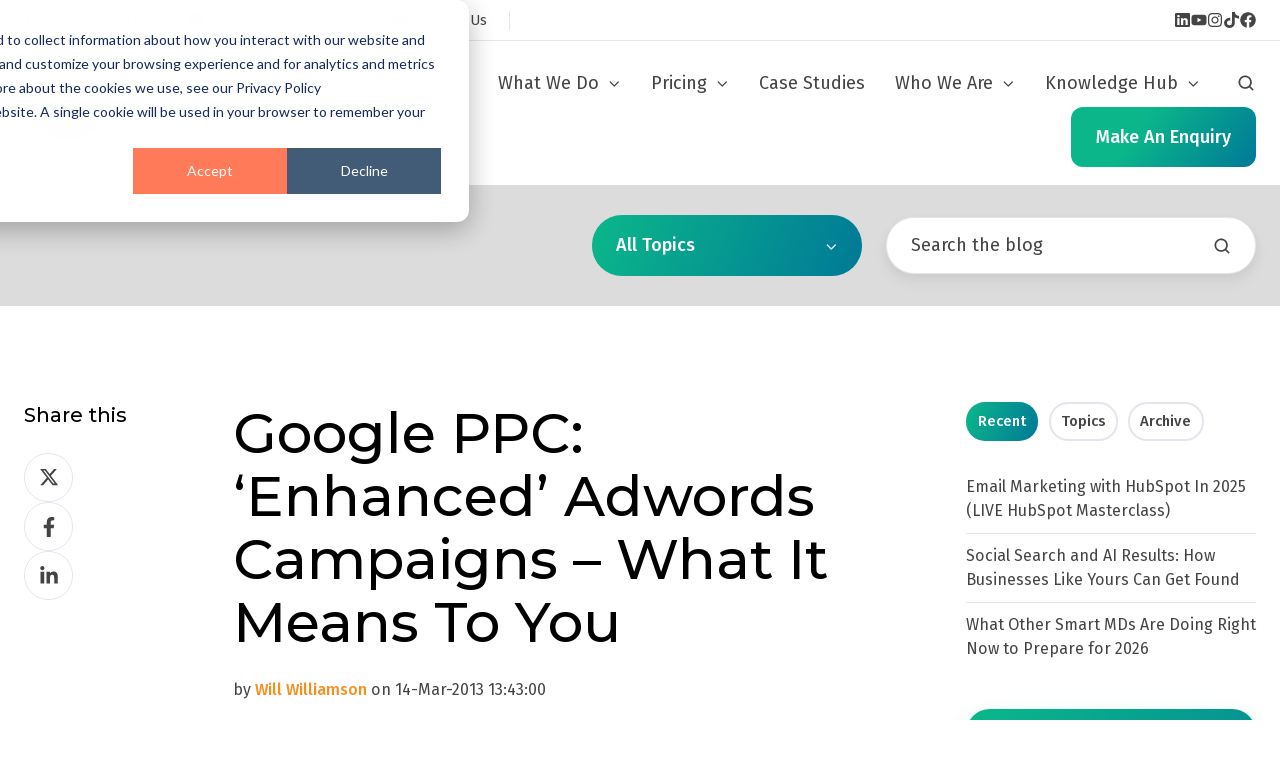

--- FILE ---
content_type: text/html; charset=UTF-8
request_url: https://www.jdrgroup.co.uk/blog/bid/239651/google-ppc-enhanced-adwords-campaigns-what-it-means-to-you
body_size: 27092
content:
<!doctype html><html lang="en-gb" class="no-js blog-post"><head>
    <meta charset="utf-8">
    <title>Google PPC: ‘Enhanced’ Adwords Campaigns With PPC - JDR Group</title>
    <link rel="shortcut icon" href="https://www.jdrgroup.co.uk/hubfs/favicon.ico">
    <meta name="description" content="Google's new PPC 'Enhanced Campaigns' are set to be rolled out in the middle of 2013, find out  how you can use these new features to grow sales.">
    
		<script>
			var act = {};
      act.xs = 479;
      act.sm = 767;
      act.md = 1139;
			act.scroll_offset = {
				sm: 66,
				md: 66,
				lg: 66,
				get: function() {
					if(window.matchMedia('(max-width: 767px)').matches) return act.scroll_offset.sm;
					if(window.matchMedia('(min-width: 1140px)').matches) return act.scroll_offset.lg;
					return act.scroll_offset.md;
				},
				set: function(sm, md, lg){
					act.scroll_offset.sm = sm;
					act.scroll_offset.md = md;
					act.scroll_offset.lg = lg;
				}
			};
		</script>
    
<meta name="viewport" content="width=device-width, initial-scale=1">

    
    <meta property="og:description" content="Google's new PPC 'Enhanced Campaigns' are set to be rolled out in the middle of 2013, find out  how you can use these new features to grow sales.">
    <meta property="og:title" content="Google PPC: ‘Enhanced’ Adwords Campaigns With PPC - JDR Group">
    <meta name="twitter:description" content="Google's new PPC 'Enhanced Campaigns' are set to be rolled out in the middle of 2013, find out  how you can use these new features to grow sales.">
    <meta name="twitter:title" content="Google PPC: ‘Enhanced’ Adwords Campaigns With PPC - JDR Group">

    

    
    <style>
a.cta_button{-moz-box-sizing:content-box !important;-webkit-box-sizing:content-box !important;box-sizing:content-box !important;vertical-align:middle}.hs-breadcrumb-menu{list-style-type:none;margin:0px 0px 0px 0px;padding:0px 0px 0px 0px}.hs-breadcrumb-menu-item{float:left;padding:10px 0px 10px 10px}.hs-breadcrumb-menu-divider:before{content:'›';padding-left:10px}.hs-featured-image-link{border:0}.hs-featured-image{float:right;margin:0 0 20px 20px;max-width:50%}@media (max-width: 568px){.hs-featured-image{float:none;margin:0;width:100%;max-width:100%}}.hs-screen-reader-text{clip:rect(1px, 1px, 1px, 1px);height:1px;overflow:hidden;position:absolute !important;width:1px}
</style>

<link rel="stylesheet" href="https://www.jdrgroup.co.uk/hubfs/hub_generated/template_assets/1/185143245941/1762176321926/template_main.min.css">
<link rel="stylesheet" href="https://www.jdrgroup.co.uk/hubfs/hub_generated/template_assets/1/185189198474/1762176328333/template_child.min.css">
<link rel="stylesheet" href="https://www.jdrgroup.co.uk/hubfs/hub_generated/template_assets/1/185144081668/1762176325395/template_properties.min.css">
<link rel="stylesheet" href="https://www.jdrgroup.co.uk/hubfs/hub_generated/template_assets/1/185144434713/1762176318650/template_lang-select.min.css">
<link rel="stylesheet" href="https://www.jdrgroup.co.uk/hubfs/hub_generated/module_assets/1/185143246195/1740964886079/module_icon.min.css">
<link rel="stylesheet" href="https://www.jdrgroup.co.uk/hubfs/hub_generated/template_assets/1/185144081573/1762176334104/template_nav.min.css">
<link rel="stylesheet" href="https://www.jdrgroup.co.uk/hubfs/hub_generated/template_assets/1/185142044701/1762176330467/template_site-search.min.css">
<link rel="stylesheet" href="https://www.jdrgroup.co.uk/hubfs/hub_generated/template_assets/1/185143245929/1762176329013/template_mobile-nav.min.css">
<link rel="stylesheet" href="https://www.jdrgroup.co.uk/hubfs/hub_generated/template_assets/1/185144081587/1762176320049/template_header-06.min.css">
<link rel="stylesheet" href="https://www.jdrgroup.co.uk/hubfs/hub_generated/template_assets/1/185144081569/1762176324297/template_drop-down.min.css">
<link rel="stylesheet" href="https://www.jdrgroup.co.uk/hubfs/hub_generated/template_assets/1/185144434692/1762176323221/template_search-box.min.css">
<link rel="stylesheet" href="https://www.jdrgroup.co.uk/hubfs/hub_generated/template_assets/1/185144081554/1762176322363/template_blog-search.min.css">
<link rel="stylesheet" href="https://www.jdrgroup.co.uk/hubfs/hub_generated/template_assets/1/185144434750/1762176336941/template_blog-toolbar-1.min.css">
<link rel="stylesheet" href="https://www.jdrgroup.co.uk/hubfs/hub_generated/template_assets/1/185144434722/1762176318577/template_blog-body-1.min.css">
<link rel="stylesheet" href="https://www.jdrgroup.co.uk/hubfs/hub_generated/template_assets/1/185143245917/1762176348779/template_tabs.min.css">
<link rel="stylesheet" href="/hs/hsstatic/AsyncSupport/static-1.501/sass/rss_post_listing.css">
<link rel="stylesheet" href="https://www.jdrgroup.co.uk/hubfs/hub_generated/template_assets/1/185144434617/1762176327401/template_form.min.css">
<link rel="stylesheet" href="https://www.jdrgroup.co.uk/hubfs/hub_generated/template_assets/1/185144081593/1762176330062/template_form-dark.min.css">
<link rel="stylesheet" href="https://www.jdrgroup.co.uk/hubfs/hub_generated/template_assets/1/185144081580/1762176335295/template_blog-classic-sidebar.min.css">
<link rel="stylesheet" href="https://www.jdrgroup.co.uk/hubfs/hub_generated/template_assets/1/185144434708/1762176327919/template_blog-nav.min.css">
<link rel="stylesheet" href="https://www.jdrgroup.co.uk/hubfs/hub_generated/template_assets/1/185142044672/1762176318552/template_blog-card.min.css">
<link rel="stylesheet" href="https://www.jdrgroup.co.uk/hubfs/hub_generated/template_assets/1/185142044706/1762176320100/template_section-intro.min.css">
<link rel="stylesheet" href="https://www.jdrgroup.co.uk/hubfs/hub_generated/template_assets/1/185144434706/1762176318592/template_one-field-form.min.css">
<link rel="stylesheet" href="https://www.jdrgroup.co.uk/hubfs/hub_generated/template_assets/1/185144081588/1762176318723/template_blog-sub.min.css">
<link rel="stylesheet" href="https://www.jdrgroup.co.uk/hubfs/hub_generated/template_assets/1/185144081561/1762176318390/template_rich-text.min.css">
<link rel="stylesheet" href="https://www.jdrgroup.co.uk/hubfs/hub_generated/template_assets/1/185142044676/1762176326011/template_column-navigation.min.css">
<link rel="stylesheet" href="https://www.jdrgroup.co.uk/hubfs/hub_generated/template_assets/1/185144081560/1762176328109/template_footer-03.min.css">
<style>
  @font-face {
    font-family: "Montserrat";
    font-weight: 700;
    font-style: normal;
    font-display: swap;
    src: url("/_hcms/googlefonts/Montserrat/700.woff2") format("woff2"), url("/_hcms/googlefonts/Montserrat/700.woff") format("woff");
  }
  @font-face {
    font-family: "Montserrat";
    font-weight: 500;
    font-style: normal;
    font-display: swap;
    src: url("/_hcms/googlefonts/Montserrat/500.woff2") format("woff2"), url("/_hcms/googlefonts/Montserrat/500.woff") format("woff");
  }
  @font-face {
    font-family: "Montserrat";
    font-weight: 400;
    font-style: normal;
    font-display: swap;
    src: url("/_hcms/googlefonts/Montserrat/regular.woff2") format("woff2"), url("/_hcms/googlefonts/Montserrat/regular.woff") format("woff");
  }
  @font-face {
    font-family: "Montserrat";
    font-weight: 700;
    font-style: normal;
    font-display: swap;
    src: url("/_hcms/googlefonts/Montserrat/700.woff2") format("woff2"), url("/_hcms/googlefonts/Montserrat/700.woff") format("woff");
  }
  @font-face {
    font-family: "Jost";
    font-weight: 700;
    font-style: normal;
    font-display: swap;
    src: url("/_hcms/googlefonts/Jost/700.woff2") format("woff2"), url("/_hcms/googlefonts/Jost/700.woff") format("woff");
  }
  @font-face {
    font-family: "Jost";
    font-weight: 500;
    font-style: normal;
    font-display: swap;
    src: url("/_hcms/googlefonts/Jost/500.woff2") format("woff2"), url("/_hcms/googlefonts/Jost/500.woff") format("woff");
  }
  @font-face {
    font-family: "Jost";
    font-weight: 600;
    font-style: normal;
    font-display: swap;
    src: url("/_hcms/googlefonts/Jost/600.woff2") format("woff2"), url("/_hcms/googlefonts/Jost/600.woff") format("woff");
  }
  @font-face {
    font-family: "Jost";
    font-weight: 400;
    font-style: normal;
    font-display: swap;
    src: url("/_hcms/googlefonts/Jost/regular.woff2") format("woff2"), url("/_hcms/googlefonts/Jost/regular.woff") format("woff");
  }
  @font-face {
    font-family: "Fira Sans";
    font-weight: 500;
    font-style: normal;
    font-display: swap;
    src: url("/_hcms/googlefonts/Fira_Sans/500.woff2") format("woff2"), url("/_hcms/googlefonts/Fira_Sans/500.woff") format("woff");
  }
  @font-face {
    font-family: "Fira Sans";
    font-weight: 400;
    font-style: normal;
    font-display: swap;
    src: url("/_hcms/googlefonts/Fira_Sans/regular.woff2") format("woff2"), url("/_hcms/googlefonts/Fira_Sans/regular.woff") format("woff");
  }
  @font-face {
    font-family: "Fira Sans";
    font-weight: 700;
    font-style: normal;
    font-display: swap;
    src: url("/_hcms/googlefonts/Fira_Sans/700.woff2") format("woff2"), url("/_hcms/googlefonts/Fira_Sans/700.woff") format("woff");
  }
</style>

    <script type="application/ld+json">
{
  "mainEntityOfPage" : {
    "@type" : "WebPage",
    "@id" : "https://www.jdrgroup.co.uk/blog/bid/239651/google-ppc-enhanced-adwords-campaigns-what-it-means-to-you"
  },
  "author" : {
    "name" : "Will Williamson",
    "url" : "https://www.jdrgroup.co.uk/blog/author/will-williamson",
    "@type" : "Person"
  },
  "headline" : "Google PPC: ‘Enhanced’ Adwords Campaigns With PPC - JDR Group",
  "datePublished" : "2013-03-14T13:43:00.000Z",
  "dateModified" : "2024-08-19T08:33:14.520Z",
  "publisher" : {
    "name" : "JDR Group",
    "logo" : {
      "url" : "https://f.hubspotusercontent40.net/hubfs/208844/JDR%20Group%20Logo-1.jpg",
      "@type" : "ImageObject"
    },
    "@type" : "Organization"
  },
  "@context" : "https://schema.org",
  "@type" : "BlogPosting",
  "image" : [ "http://cdn2.hubspot.net/hub/208844/file-23943743-jpg/images/google_awords_extensions-resized-600.jpg" ]
}
</script>


    
<!--  Added by GoogleTagManager integration -->
<script>
var _hsp = window._hsp = window._hsp || [];
window.dataLayer = window.dataLayer || [];
function gtag(){dataLayer.push(arguments);}

var useGoogleConsentModeV2 = true;
var waitForUpdateMillis = 1000;



var hsLoadGtm = function loadGtm() {
    if(window._hsGtmLoadOnce) {
      return;
    }

    if (useGoogleConsentModeV2) {

      gtag('set','developer_id.dZTQ1Zm',true);

      gtag('consent', 'default', {
      'ad_storage': 'denied',
      'analytics_storage': 'denied',
      'ad_user_data': 'denied',
      'ad_personalization': 'denied',
      'wait_for_update': waitForUpdateMillis
      });

      _hsp.push(['useGoogleConsentModeV2'])
    }

    (function(w,d,s,l,i){w[l]=w[l]||[];w[l].push({'gtm.start':
    new Date().getTime(),event:'gtm.js'});var f=d.getElementsByTagName(s)[0],
    j=d.createElement(s),dl=l!='dataLayer'?'&l='+l:'';j.async=true;j.src=
    'https://www.googletagmanager.com/gtm.js?id='+i+dl;f.parentNode.insertBefore(j,f);
    })(window,document,'script','dataLayer','GTM-P6KGFV5');

    window._hsGtmLoadOnce = true;
};

_hsp.push(['addPrivacyConsentListener', function(consent){
  if(consent.allowed || (consent.categories && consent.categories.analytics)){
    hsLoadGtm();
  }
}]);

</script>

<!-- /Added by GoogleTagManager integration -->


<script type="application/ld+json"> 
{
  "@context": "http://www.schema.org",
  "@type": "Organization",
  "name": "JDR Group",
  "url": "https://www.jdrgroup.co.uk/",
  "sameAs": [
    "https://www.facebook.com/JDRGroupMarketingAgency",
    "https://twitter.com/jdrgroupderby",
    "https://www.linkedin.com/company/jdr-group",
    "https://www.instagram.com/jdrgroup",
    "https://www.youtube.com/channel/UCAqOnTPPkmD0rkUUBAQ5nfA",
    "https://www.pinterest.co.uk/jdrwebsites/"
           ],
   "logo": "https://www.jdrgroup.co.uk/",
  "image": "https://www.jdrgroup.co.uk/hs-fs/hubfs/JDR_logo_allwhite.png?width=183&name=JDR_logo_allwhite.png",
  "description": "A digital marketing agency in Derby that can help you get more and better leads and enquiries, grow your sales and build the value of your business.",
  
  "telephone" : "01332 343281",
  "address": {
    "@type": "PostalAddress",
    "streetAddress": "15 Brunel Parkway,",
    "addressLocality": "Derby, England",
     "addressRegion": "England",
     "postalCode": "DE24 8HR",
    "addressCountry": "England"
  },
  
  "contactPoint": {
    "@type": "ContactPoint",
    "telephone": "01332 343281",
    "contactType": "customer service"
  },
   "serviceArea": {
        "@type": "City",
        "name": "Derby"
        },
"aggregateRating": {
"@type": "AggregateRating",
"ratingValue": "5",
"reviewCount": "5"
}
   }
</script>

<link rel="amphtml" href="https://www.jdrgroup.co.uk/blog/bid/239651/google-ppc-enhanced-adwords-campaigns-what-it-means-to-you?hs_amp=true">

<meta property="og:image" content="https://www.jdrgroup.co.uk/hs-fs/file-23943743-jpg/images/google_awords_extensions-resized-600.jpg">
<meta property="og:image:width" content="600">
<meta property="og:image:height" content="289">

<meta name="twitter:image" content="https://www.jdrgroup.co.uk/hs-fs/file-23943743-jpg/images/google_awords_extensions-resized-600.jpg">


<meta property="og:url" content="https://www.jdrgroup.co.uk/blog/bid/239651/google-ppc-enhanced-adwords-campaigns-what-it-means-to-you">
<meta name="twitter:card" content="summary_large_image">
<meta name="twitter:creator" content="@willatjdr">

<link rel="canonical" href="https://www.jdrgroup.co.uk/blog/bid/239651/google-ppc-enhanced-adwords-campaigns-what-it-means-to-you">
<script type="text/javascript" src="//cdn.callrail.com/companies/822045512/d72526e1dd48714cbccb/12/swap.js"></script>
<script type="text/javascript">
window.__lo_site_id = 115624;
	(function() {
		var wa = document.createElement('script'); wa.type = 'text/javascript'; wa.async = true;
		wa.src = 'https://d10lpsik1i8c69.cloudfront.net/w.js';
		var s = document.getElementsByTagName('script')[0]; s.parentNode.insertBefore(wa, s);
	  })();
	</script>
<script type="text/javascript">
  (function() {
    window._pa = window._pa || {};
    // _pa.orderId = "myOrderId"; // OPTIONAL: attach unique conversion identifier to conversions
    // _pa.revenue = "19.99"; // OPTIONAL: attach dynamic purchase values to conversions
    // _pa.productId = "myProductId"; // OPTIONAL: Include product ID for use with dynamic ads
    var pa = document.createElement('script'); pa.type = 'text/javascript'; pa.async = true;
    pa.src = ('https:' == document.location.protocol ? 'https:' : 'http:') + "//tag.marinsm.com/serve/560a6ee0d52c7551bf00008a.js";
    var s = document.getElementsByTagName('script')[0]; s.parentNode.insertBefore(pa, s);
  })();
</script>

<meta property="og:type" content="article">
<link rel="alternate" type="application/rss+xml" href="https://www.jdrgroup.co.uk/blog/rss.xml">
<meta name="twitter:domain" content="www.jdrgroup.co.uk">
<meta name="twitter:site" content="@JDRGroupDerby">
<script src="//platform.linkedin.com/in.js" type="text/javascript">
    lang: en_US
</script>

<meta http-equiv="content-language" content="en-gb">







  <meta name="generator" content="HubSpot"></head>
  <body class="  hs-content-id-557478111 hs-blog-post hs-content-path-blog-bid-239651-google-ppc-enhanced-adwords-campai hs-content-name-google-ppc-enhanced-adwords-campaigns-what-it-mean hs-blog-name-jdr-groups-digital-prosperity-blog hs-blog-id-560860565">
<!--  Added by GoogleTagManager integration -->
<noscript><iframe src="https://www.googletagmanager.com/ns.html?id=GTM-P6KGFV5" height="0" width="0" style="display:none;visibility:hidden"></iframe></noscript>

<!-- /Added by GoogleTagManager integration -->

    <div id="top"></div>
    <div class="page">
      
        <div data-global-resource-path="Act3 child/partials/header-06.html">















  


<header class="header header--6  header--sticky header--w-contact header--w-icons header--w-search header--wo-lang hs-search-hidden">
  <div class="container-fluid above-header">
<div class="row-fluid-wrapper">
<div class="row-fluid">
<div class="span12 widget-span widget-type-cell " style="" data-widget-type="cell" data-x="0" data-w="12">

</div><!--end widget-span -->
</div>
</div>
</div>
  <div class="header__section header__section--top section">
    <div class="header__center container">
      <div class="row items-center">
        <div class="col s12 sm-s12">
          <div class="flex flex-row items-center justify-between no-shrink wrap md-justify-end">
            <div class="header__contact">
              
                <div class="header__contact__static">
                  <div id="hs_cos_wrapper_static_header_contact" class="hs_cos_wrapper hs_cos_wrapper_widget hs_cos_wrapper_type_module" style="" data-hs-cos-general-type="widget" data-hs-cos-type="module">


<div class="module module--static_header_contact module--properties">
    <div class="module__inner">

  <div class="properties properties--light ">
    
    
  <a href="tel:01332%20343%20281" target="_blank" class="properties__item ">
      
        <div class="properties__icon">
          <span class="icon icon--static_header_contact-1 icon--type-icon icon--small icon--dark">
            <span class="icon__glyph">
              
                <svg version="1.0" xmlns="http://www.w3.org/2000/svg" viewbox="0 0 512 512" aria-hidden="true"><g id="Alternate Phone1_layer"><path d="M497.39 361.8l-112-48a24 24 0 0 0-28 6.9l-49.6 60.6A370.66 370.66 0 0 1 130.6 204.11l60.6-49.6a23.94 23.94 0 0 0 6.9-28l-48-112A24.16 24.16 0 0 0 122.6.61l-104 24A24 24 0 0 0 0 48c0 256.5 207.9 464 464 464a24 24 0 0 0 23.4-18.6l24-104a24.29 24.29 0 0 0-14.01-27.6z" /></g></svg>
              
            </span>
          </span>
        </div>
        <div class="properties__text  small-text">01332 343 281</div>
      
      </a>
    
  <a href="mailto:info@jdrgroup.co.uk" target="_blank" class="properties__item ">
      
        <div class="properties__icon">
          <span class="icon icon--static_header_contact-2 icon--type-icon icon--small icon--dark">
            <span class="icon__glyph">
              
                <svg version="1.0" xmlns="http://www.w3.org/2000/svg" viewbox="0 0 512 512" aria-hidden="true"><g id="Envelope2_layer"><path d="M502.3 190.8c3.9-3.1 9.7-.2 9.7 4.7V400c0 26.5-21.5 48-48 48H48c-26.5 0-48-21.5-48-48V195.6c0-5 5.7-7.8 9.7-4.7 22.4 17.4 52.1 39.5 154.1 113.6 21.1 15.4 56.7 47.8 92.2 47.6 35.7.3 72-32.8 92.3-47.6 102-74.1 131.6-96.3 154-113.7zM256 320c23.2.4 56.6-29.2 73.4-41.4 132.7-96.3 142.8-104.7 173.4-128.7 5.8-4.5 9.2-11.5 9.2-18.9v-19c0-26.5-21.5-48-48-48H48C21.5 64 0 85.5 0 112v19c0 7.4 3.4 14.3 9.2 18.9 30.6 23.9 40.7 32.4 173.4 128.7 16.8 12.2 50.2 41.8 73.4 41.4z" /></g></svg>
              
            </span>
          </span>
        </div>
        <div class="properties__text  small-text">info@jdrgroup.co.uk</div>
      
      </a>
    
  <a href="https://www.jdrgroup.co.uk/contact" class="properties__item ">
      
        <div class="properties__icon">
          <span class="icon icon--static_header_contact-3 icon--type-icon icon--small">
            <span class="icon__glyph">
              
                <svg version="1.0" xmlns="http://www.w3.org/2000/svg" viewbox="0 0 576 512" aria-hidden="true"><g id="Weixin (WeChat)3_layer"><path d="M385.2 167.6c6.4 0 12.6.3 18.8 1.1C387.4 90.3 303.3 32 207.7 32 100.5 32 13 104.8 13 197.4c0 53.4 29.3 97.5 77.9 131.6l-19.3 58.6 68-34.1c24.4 4.8 43.8 9.7 68.2 9.7 6.2 0 12.1-.3 18.3-.8-4-12.9-6.2-26.6-6.2-40.8-.1-84.9 72.9-154 165.3-154zm-104.5-52.9c14.5 0 24.2 9.7 24.2 24.4 0 14.5-9.7 24.2-24.2 24.2-14.8 0-29.3-9.7-29.3-24.2.1-14.7 14.6-24.4 29.3-24.4zm-136.4 48.6c-14.5 0-29.3-9.7-29.3-24.2 0-14.8 14.8-24.4 29.3-24.4 14.8 0 24.4 9.7 24.4 24.4 0 14.6-9.6 24.2-24.4 24.2zM563 319.4c0-77.9-77.9-141.3-165.4-141.3-92.7 0-165.4 63.4-165.4 141.3S305 460.7 397.6 460.7c19.3 0 38.9-5.1 58.6-9.9l53.4 29.3-14.8-48.6C534 402.1 563 363.2 563 319.4zm-219.1-24.5c-9.7 0-19.3-9.7-19.3-19.6 0-9.7 9.7-19.3 19.3-19.3 14.8 0 24.4 9.7 24.4 19.3 0 10-9.7 19.6-24.4 19.6zm107.1 0c-9.7 0-19.3-9.7-19.3-19.6 0-9.7 9.7-19.3 19.3-19.3 14.5 0 24.4 9.7 24.4 19.3.1 10-9.9 19.6-24.4 19.6z" /></g></svg>
              
            </span>
          </span>
        </div>
        <div class="properties__text  small-text">Contact Us</div>
      
      </a><style>
          .icon--static_header_contact-3 {
            color: rgba(68, 68, 68, 1.0);
          }
          .icon--static_header_contact-3.icon--fill {
            background: rgba(102, 102, 102, 1.0);
            color: rgba(68, 68, 68, 1.0);
          }
          .icon--static_header_contact-3.icon--outline {
            border-color: rgba(102, 102, 102, 1.0);
          }
        </style>
  </div>

    </div>
  </div>
</div>
                </div>
                <div class="header__contact__overlap">
                  <div id="hs_cos_wrapper_overlapping_header_contact" class="hs_cos_wrapper hs_cos_wrapper_widget hs_cos_wrapper_type_module" style="" data-hs-cos-general-type="widget" data-hs-cos-type="module">


<div class="module module--overlapping_header_contact module--properties">
    <div class="module__inner">

  <div class="properties properties--dark ">
    
    
  <a href="tel:01332343281" target="_blank" class="properties__item ">
      
        <div class="properties__icon">
          <span class="icon icon--overlapping_header_contact-1 icon--type-icon icon--small icon--white">
            <span class="icon__glyph">
              
                <svg version="1.0" xmlns="http://www.w3.org/2000/svg" viewbox="0 0 512 512" aria-hidden="true"><g id="Alternate Phone1_layer"><path d="M497.39 361.8l-112-48a24 24 0 0 0-28 6.9l-49.6 60.6A370.66 370.66 0 0 1 130.6 204.11l60.6-49.6a23.94 23.94 0 0 0 6.9-28l-48-112A24.16 24.16 0 0 0 122.6.61l-104 24A24 24 0 0 0 0 48c0 256.5 207.9 464 464 464a24 24 0 0 0 23.4-18.6l24-104a24.29 24.29 0 0 0-14.01-27.6z" /></g></svg>
              
            </span>
          </span>
        </div>
        <div class="properties__text  small-text">01332 343 281</div>
      
      </a>
    
  <a href="mailto:info@jdrgroup.co.uk" target="_blank" class="properties__item ">
      
        <div class="properties__icon">
          <span class="icon icon--overlapping_header_contact-2 icon--type-icon icon--small icon--white">
            <span class="icon__glyph">
              
                <svg version="1.0" xmlns="http://www.w3.org/2000/svg" viewbox="0 0 512 512" aria-hidden="true"><g id="Envelope2_layer"><path d="M502.3 190.8c3.9-3.1 9.7-.2 9.7 4.7V400c0 26.5-21.5 48-48 48H48c-26.5 0-48-21.5-48-48V195.6c0-5 5.7-7.8 9.7-4.7 22.4 17.4 52.1 39.5 154.1 113.6 21.1 15.4 56.7 47.8 92.2 47.6 35.7.3 72-32.8 92.3-47.6 102-74.1 131.6-96.3 154-113.7zM256 320c23.2.4 56.6-29.2 73.4-41.4 132.7-96.3 142.8-104.7 173.4-128.7 5.8-4.5 9.2-11.5 9.2-18.9v-19c0-26.5-21.5-48-48-48H48C21.5 64 0 85.5 0 112v19c0 7.4 3.4 14.3 9.2 18.9 30.6 23.9 40.7 32.4 173.4 128.7 16.8 12.2 50.2 41.8 73.4 41.4z" /></g></svg>
              
            </span>
          </span>
        </div>
        <div class="properties__text  small-text">info@jdrgroup.co.uk</div>
      
      </a>
  </div>

    </div>
  </div>
</div>
                </div>
              
            </div>
            <div class="header__lang-and-icons flex flex-row items-center justify-end no-shrink">
              
                <div class="header__lang">
                  <div id="hs_cos_wrapper_header_lang" class="hs_cos_wrapper hs_cos_wrapper_widget hs_cos_wrapper_type_module" style="" data-hs-cos-general-type="widget" data-hs-cos-type="module">



<div class="module module--header_lang module--lang-select">
    <div class="module__inner">

  
  

    </div>
  </div>
</div>
                </div>
              
              
                
                  
                
                <div class="header__icons">
                  <div class="header__icons__static">
                    <div id="hs_cos_wrapper_static_header_icons" class="hs_cos_wrapper hs_cos_wrapper_widget hs_cos_wrapper_type_module" style="" data-hs-cos-general-type="widget" data-hs-cos-type="module">

<div class="module module--static_header_icons module--icon module--text-right">
    <div class="module__inner">

  <div class="inline-items inline-items--right" style="gap: 20px;">
    
  <a href="http://www.linkedin.com/company/jdr-group"><span class="icon icon--static_header_icons-1 icon--type-icon icon--small icon--dark">
      <span class="icon__glyph">
        
          <svg version="1.0" xmlns="http://www.w3.org/2000/svg" viewbox="0 0 448 512" aria-hidden="true"><g id="LinkedIn1_layer"><path d="M416 32H31.9C14.3 32 0 46.5 0 64.3v383.4C0 465.5 14.3 480 31.9 480H416c17.6 0 32-14.5 32-32.3V64.3c0-17.8-14.4-32.3-32-32.3zM135.4 416H69V202.2h66.5V416zm-33.2-243c-21.3 0-38.5-17.3-38.5-38.5S80.9 96 102.2 96c21.2 0 38.5 17.3 38.5 38.5 0 21.3-17.2 38.5-38.5 38.5zm282.1 243h-66.4V312c0-24.8-.5-56.7-34.5-56.7-34.6 0-39.9 27-39.9 54.9V416h-66.4V202.2h63.7v29.2h.9c8.9-16.8 30.6-34.5 62.9-34.5 67.2 0 79.7 44.3 79.7 101.9V416z" /></g></svg>
        
      </span>
      <span class="screen-reader-text"></span>
    </span></a>
    
  <a href="https://www.youtube.com/channel/UCAqOnTPPkmD0rkUUBAQ5nfA"><span class="icon icon--static_header_icons-2 icon--type-icon icon--small icon--dark">
      <span class="icon__glyph">
        
          <svg version="1.0" xmlns="http://www.w3.org/2000/svg" viewbox="0 0 576 512" aria-hidden="true"><g id="YouTube2_layer"><path d="M549.655 124.083c-6.281-23.65-24.787-42.276-48.284-48.597C458.781 64 288 64 288 64S117.22 64 74.629 75.486c-23.497 6.322-42.003 24.947-48.284 48.597-11.412 42.867-11.412 132.305-11.412 132.305s0 89.438 11.412 132.305c6.281 23.65 24.787 41.5 48.284 47.821C117.22 448 288 448 288 448s170.78 0 213.371-11.486c23.497-6.321 42.003-24.171 48.284-47.821 11.412-42.867 11.412-132.305 11.412-132.305s0-89.438-11.412-132.305zm-317.51 213.508V175.185l142.739 81.205-142.739 81.201z" /></g></svg>
        
      </span>
      <span class="screen-reader-text"></span>
    </span></a>
    
  <a href="https://www.instagram.com/jdrgroup" target="_blank"><span class="icon icon--static_header_icons-3 icon--type-icon icon--small icon--dark">
      <span class="icon__glyph">
        
          <svg version="1.0" xmlns="http://www.w3.org/2000/svg" viewbox="0 0 448 512" aria-hidden="true"><g id="Instagram3_layer"><path d="M224.1 141c-63.6 0-114.9 51.3-114.9 114.9s51.3 114.9 114.9 114.9S339 319.5 339 255.9 287.7 141 224.1 141zm0 189.6c-41.1 0-74.7-33.5-74.7-74.7s33.5-74.7 74.7-74.7 74.7 33.5 74.7 74.7-33.6 74.7-74.7 74.7zm146.4-194.3c0 14.9-12 26.8-26.8 26.8-14.9 0-26.8-12-26.8-26.8s12-26.8 26.8-26.8 26.8 12 26.8 26.8zm76.1 27.2c-1.7-35.9-9.9-67.7-36.2-93.9-26.2-26.2-58-34.4-93.9-36.2-37-2.1-147.9-2.1-184.9 0-35.8 1.7-67.6 9.9-93.9 36.1s-34.4 58-36.2 93.9c-2.1 37-2.1 147.9 0 184.9 1.7 35.9 9.9 67.7 36.2 93.9s58 34.4 93.9 36.2c37 2.1 147.9 2.1 184.9 0 35.9-1.7 67.7-9.9 93.9-36.2 26.2-26.2 34.4-58 36.2-93.9 2.1-37 2.1-147.8 0-184.8zM398.8 388c-7.8 19.6-22.9 34.7-42.6 42.6-29.5 11.7-99.5 9-132.1 9s-102.7 2.6-132.1-9c-19.6-7.8-34.7-22.9-42.6-42.6-11.7-29.5-9-99.5-9-132.1s-2.6-102.7 9-132.1c7.8-19.6 22.9-34.7 42.6-42.6 29.5-11.7 99.5-9 132.1-9s102.7-2.6 132.1 9c19.6 7.8 34.7 22.9 42.6 42.6 11.7 29.5 9 99.5 9 132.1s2.7 102.7-9 132.1z" /></g></svg>
        
      </span>
      <span class="screen-reader-text"></span>
    </span></a>
    
  <a href="https://www.tiktok.com/@jdrgroupuk"><span class="icon icon--static_header_icons-4 icon--type-icon icon--small icon--dark">
      <span class="icon__glyph">
        
          <svg version="1.0" xmlns="http://www.w3.org/2000/svg" viewbox="0 0 448 512" aria-hidden="true"><g id="TikTok4_layer"><path d="M448,209.91a210.06,210.06,0,0,1-122.77-39.25V349.38A162.55,162.55,0,1,1,185,188.31V278.2a74.62,74.62,0,1,0,52.23,71.18V0l88,0a121.18,121.18,0,0,0,1.86,22.17h0A122.18,122.18,0,0,0,381,102.39a121.43,121.43,0,0,0,67,20.14Z" /></g></svg>
        
      </span>
      <span class="screen-reader-text"></span>
    </span></a>
    
  <a href="https://www.facebook.com/JDRGroupMarketingAgency"><span class="icon icon--static_header_icons-5 icon--type-icon icon--small">
      <span class="icon__glyph">
        
          <svg version="1.0" xmlns="http://www.w3.org/2000/svg" viewbox="0 0 512 512" aria-hidden="true"><g id="Facebook5_layer"><path d="M504 256C504 119 393 8 256 8S8 119 8 256c0 123.78 90.69 226.38 209.25 245V327.69h-63V256h63v-54.64c0-62.15 37-96.48 93.67-96.48 27.14 0 55.52 4.84 55.52 4.84v61h-31.28c-30.8 0-40.41 19.12-40.41 38.73V256h68.78l-11 71.69h-57.78V501C413.31 482.38 504 379.78 504 256z" /></g></svg>
        
      </span>
      <span class="screen-reader-text"></span>
    </span></a><style>
        .icon--static_header_icons-5 {
          color: rgba(68, 68, 68, 1.0);
        }
        .icon--static_header_icons-5.icon--fill {
          background: rgba(102, 102, 102, 1.0);
          color: rgba(68, 68, 68, 1.0);
        }
        .icon--static_header_icons-5.icon--outline {
          border-color: rgba(102, 102, 102, 1.0);
        }
      </style></div>

    </div>
  </div>
</div>
                  </div>
                  <div class="header__icons__overlap">
                    <div id="hs_cos_wrapper_overlapping_header_icons" class="hs_cos_wrapper hs_cos_wrapper_widget hs_cos_wrapper_type_module" style="" data-hs-cos-general-type="widget" data-hs-cos-type="module">

<div class="module module--overlapping_header_icons module--icon module--text-right">
    <div class="module__inner">

  <div class="inline-items inline-items--right" style="gap: 20px;">
    
  <a href="http://www.linkedin.com/company/jdr-group"><span class="icon icon--overlapping_header_icons-1 icon--type-icon icon--small icon--dark">
      <span class="icon__glyph">
        
          <svg version="1.0" xmlns="http://www.w3.org/2000/svg" viewbox="0 0 448 512" aria-hidden="true"><g id="LinkedIn1_layer"><path d="M416 32H31.9C14.3 32 0 46.5 0 64.3v383.4C0 465.5 14.3 480 31.9 480H416c17.6 0 32-14.5 32-32.3V64.3c0-17.8-14.4-32.3-32-32.3zM135.4 416H69V202.2h66.5V416zm-33.2-243c-21.3 0-38.5-17.3-38.5-38.5S80.9 96 102.2 96c21.2 0 38.5 17.3 38.5 38.5 0 21.3-17.2 38.5-38.5 38.5zm282.1 243h-66.4V312c0-24.8-.5-56.7-34.5-56.7-34.6 0-39.9 27-39.9 54.9V416h-66.4V202.2h63.7v29.2h.9c8.9-16.8 30.6-34.5 62.9-34.5 67.2 0 79.7 44.3 79.7 101.9V416z" /></g></svg>
        
      </span>
      <span class="screen-reader-text"></span>
    </span></a>
    
  <a href="https://www.youtube.com/channel/UCAqOnTPPkmD0rkUUBAQ5nfA"><span class="icon icon--overlapping_header_icons-2 icon--type-icon icon--small icon--dark">
      <span class="icon__glyph">
        
          <svg version="1.0" xmlns="http://www.w3.org/2000/svg" viewbox="0 0 576 512" aria-hidden="true"><g id="YouTube2_layer"><path d="M549.655 124.083c-6.281-23.65-24.787-42.276-48.284-48.597C458.781 64 288 64 288 64S117.22 64 74.629 75.486c-23.497 6.322-42.003 24.947-48.284 48.597-11.412 42.867-11.412 132.305-11.412 132.305s0 89.438 11.412 132.305c6.281 23.65 24.787 41.5 48.284 47.821C117.22 448 288 448 288 448s170.78 0 213.371-11.486c23.497-6.321 42.003-24.171 48.284-47.821 11.412-42.867 11.412-132.305 11.412-132.305s0-89.438-11.412-132.305zm-317.51 213.508V175.185l142.739 81.205-142.739 81.201z" /></g></svg>
        
      </span>
      <span class="screen-reader-text"></span>
    </span></a>
    
  <a href="https://www.instagram.com/jdrgroup" target="_blank"><span class="icon icon--overlapping_header_icons-3 icon--type-icon icon--small icon--dark">
      <span class="icon__glyph">
        
          <svg version="1.0" xmlns="http://www.w3.org/2000/svg" viewbox="0 0 448 512" aria-hidden="true"><g id="Instagram3_layer"><path d="M224.1 141c-63.6 0-114.9 51.3-114.9 114.9s51.3 114.9 114.9 114.9S339 319.5 339 255.9 287.7 141 224.1 141zm0 189.6c-41.1 0-74.7-33.5-74.7-74.7s33.5-74.7 74.7-74.7 74.7 33.5 74.7 74.7-33.6 74.7-74.7 74.7zm146.4-194.3c0 14.9-12 26.8-26.8 26.8-14.9 0-26.8-12-26.8-26.8s12-26.8 26.8-26.8 26.8 12 26.8 26.8zm76.1 27.2c-1.7-35.9-9.9-67.7-36.2-93.9-26.2-26.2-58-34.4-93.9-36.2-37-2.1-147.9-2.1-184.9 0-35.8 1.7-67.6 9.9-93.9 36.1s-34.4 58-36.2 93.9c-2.1 37-2.1 147.9 0 184.9 1.7 35.9 9.9 67.7 36.2 93.9s58 34.4 93.9 36.2c37 2.1 147.9 2.1 184.9 0 35.9-1.7 67.7-9.9 93.9-36.2 26.2-26.2 34.4-58 36.2-93.9 2.1-37 2.1-147.8 0-184.8zM398.8 388c-7.8 19.6-22.9 34.7-42.6 42.6-29.5 11.7-99.5 9-132.1 9s-102.7 2.6-132.1-9c-19.6-7.8-34.7-22.9-42.6-42.6-11.7-29.5-9-99.5-9-132.1s-2.6-102.7 9-132.1c7.8-19.6 22.9-34.7 42.6-42.6 29.5-11.7 99.5-9 132.1-9s102.7-2.6 132.1 9c19.6 7.8 34.7 22.9 42.6 42.6 11.7 29.5 9 99.5 9 132.1s2.7 102.7-9 132.1z" /></g></svg>
        
      </span>
      <span class="screen-reader-text"></span>
    </span></a>
    
  <a href="https://www.tiktok.com/@jdrgroupuk"><span class="icon icon--overlapping_header_icons-4 icon--type-icon icon--small icon--dark">
      <span class="icon__glyph">
        
          <svg version="1.0" xmlns="http://www.w3.org/2000/svg" viewbox="0 0 448 512" aria-hidden="true"><g id="TikTok4_layer"><path d="M448,209.91a210.06,210.06,0,0,1-122.77-39.25V349.38A162.55,162.55,0,1,1,185,188.31V278.2a74.62,74.62,0,1,0,52.23,71.18V0l88,0a121.18,121.18,0,0,0,1.86,22.17h0A122.18,122.18,0,0,0,381,102.39a121.43,121.43,0,0,0,67,20.14Z" /></g></svg>
        
      </span>
      <span class="screen-reader-text"></span>
    </span></a></div>

    </div>
  </div>
</div>
                  </div>
                </div>
              
            </div>
          </div>
        </div>
      </div>
    </div>
  </div>
  <div class="header__sticky-wrapper">
    <div class="header__sticky-element">
      <div class="header__section header__section--main section">
        <div class="header__center container">
          <div class="row items-center">
            <div class="col s3 md-s3 sm-s4 justify-center">
              <div class="header__logo"><div class="header__logo__static"><div id="hs_cos_wrapper_static_header_logo" class="hs_cos_wrapper hs_cos_wrapper_widget hs_cos_wrapper_type_module widget-type-logo" style="" data-hs-cos-general-type="widget" data-hs-cos-type="module">
  






















  
  <span id="hs_cos_wrapper_static_header_logo_hs_logo_widget" class="hs_cos_wrapper hs_cos_wrapper_widget hs_cos_wrapper_type_logo" style="" data-hs-cos-general-type="widget" data-hs-cos-type="logo"><a href="/" id="hs-link-static_header_logo_hs_logo_widget" style="border-width:0px;border:0px;"><img src="https://www.jdrgroup.co.uk/hs-fs/hubfs/Logo/JDR%20Group%20Logo.png?width=213&amp;height=100&amp;name=JDR%20Group%20Logo.png" class="hs-image-widget " height="100" style="height: auto;width:213px;border-width:0px;border:0px;" width="213" alt="JDR Group Logo" title="JDR Group Logo" srcset="https://www.jdrgroup.co.uk/hs-fs/hubfs/Logo/JDR%20Group%20Logo.png?width=107&amp;height=50&amp;name=JDR%20Group%20Logo.png 107w, https://www.jdrgroup.co.uk/hs-fs/hubfs/Logo/JDR%20Group%20Logo.png?width=213&amp;height=100&amp;name=JDR%20Group%20Logo.png 213w, https://www.jdrgroup.co.uk/hs-fs/hubfs/Logo/JDR%20Group%20Logo.png?width=320&amp;height=150&amp;name=JDR%20Group%20Logo.png 320w, https://www.jdrgroup.co.uk/hs-fs/hubfs/Logo/JDR%20Group%20Logo.png?width=426&amp;height=200&amp;name=JDR%20Group%20Logo.png 426w, https://www.jdrgroup.co.uk/hs-fs/hubfs/Logo/JDR%20Group%20Logo.png?width=533&amp;height=250&amp;name=JDR%20Group%20Logo.png 533w, https://www.jdrgroup.co.uk/hs-fs/hubfs/Logo/JDR%20Group%20Logo.png?width=639&amp;height=300&amp;name=JDR%20Group%20Logo.png 639w" sizes="(max-width: 213px) 100vw, 213px"></a></span>
</div></div><div class="header__logo__sticky"><div id="hs_cos_wrapper_sticky_header_logo" class="hs_cos_wrapper hs_cos_wrapper_widget hs_cos_wrapper_type_module widget-type-logo" style="" data-hs-cos-general-type="widget" data-hs-cos-type="module">
  






















  
  <span id="hs_cos_wrapper_sticky_header_logo_hs_logo_widget" class="hs_cos_wrapper hs_cos_wrapper_widget hs_cos_wrapper_type_logo" style="" data-hs-cos-general-type="widget" data-hs-cos-type="logo"><a href="/" id="hs-link-sticky_header_logo_hs_logo_widget" style="border-width:0px;border:0px;"><img src="https://www.jdrgroup.co.uk/hs-fs/hubfs/Logo/JDR%20Group%20Logo.png?width=159&amp;height=75&amp;name=JDR%20Group%20Logo.png" class="hs-image-widget " height="75" style="height: auto;width:159px;border-width:0px;border:0px;" width="159" alt="JDR Group Logo" title="JDR Group Logo" loading="lazy" srcset="https://www.jdrgroup.co.uk/hs-fs/hubfs/Logo/JDR%20Group%20Logo.png?width=80&amp;height=38&amp;name=JDR%20Group%20Logo.png 80w, https://www.jdrgroup.co.uk/hs-fs/hubfs/Logo/JDR%20Group%20Logo.png?width=159&amp;height=75&amp;name=JDR%20Group%20Logo.png 159w, https://www.jdrgroup.co.uk/hs-fs/hubfs/Logo/JDR%20Group%20Logo.png?width=239&amp;height=113&amp;name=JDR%20Group%20Logo.png 239w, https://www.jdrgroup.co.uk/hs-fs/hubfs/Logo/JDR%20Group%20Logo.png?width=318&amp;height=150&amp;name=JDR%20Group%20Logo.png 318w, https://www.jdrgroup.co.uk/hs-fs/hubfs/Logo/JDR%20Group%20Logo.png?width=398&amp;height=188&amp;name=JDR%20Group%20Logo.png 398w, https://www.jdrgroup.co.uk/hs-fs/hubfs/Logo/JDR%20Group%20Logo.png?width=477&amp;height=225&amp;name=JDR%20Group%20Logo.png 477w" sizes="(max-width: 159px) 100vw, 159px"></a></span>
</div></div></div>
            </div>
            <div class="col s9 md-s9 sm-s8">
              <div class="flex flex-row items-center justify-end no-shrink wrap">
                <div class="header__nav">
                  <div id="hs_cos_wrapper_header_nav" class="hs_cos_wrapper hs_cos_wrapper_widget hs_cos_wrapper_type_module" style="" data-hs-cos-general-type="widget" data-hs-cos-type="module"><div class="module module--header_nav module--nav">
    <div class="module__inner">

  <nav class="nav nav--light nav--on-hover nav--arrows hs-skip-lang-url-rewrite" flyout-delay="0" aria-label="Main menu">
    <ul class="nav__list nav__list--level1"><li class="nav__item nav__item--branch nav__item--mega-branch nav__item--mega-branch-width-">
        <a class="nav__link" href="javascript:;">What We Do<span class="nav__mega-hover-extender"></span></a><div class="nav__mega">
            <div class="container">
              <div class="row">
                <div class="col s12">
                  <div class="row">
                    <div class="nav__mega-header col s12">
                      
                    </div>
                  </div>
                  <div class="row">
                    <div class="nav__mega-cols nav__mega-cols--type-1 col s12">
                      <div style="width: 100%;">
                        <div class="row justify-between"><div class="nav__mega-col col s3">
                                <a href="/digital-marketing-services" rel="noopener"><span style="color: #f78f1f;"><strong>Digital Marketing Services</strong></span></a><br>
<ul>
<li style="list-style-type: none;">
<ul>
<li><a href="/inbound-marketing-agency" rel="noopener">Inbound Marketing</a></li>
<li><a href="/marketing-strategy" rel="noopener">Digital Marketing Strategy</a></li>
<li><a href="/seo-services" rel="noopener">SEO</a></li>
<li><a href="/ppc-management-agency" rel="noopener">PPC</a></li>
<li><a href="/social-media-marketing-agency" rel="noopener">Social Media</a></li>
<li><a href="/email-marketing-agency" rel="noopener">Email Marketing</a></li>
<li><a href="/marketing-automation-agency" rel="noopener">Marketing Automation</a></li>
<li><a href="/content-marketing-agency" rel="noopener">Content Marketing</a></li>
</ul>
</li>
</ul>
                              </div><div class="nav__mega-col col s3">
                                <a href="/hubspot-partner-agency" rel="noopener"> <span style="color: #f78f1f;"><strong>HubSpot</strong></span> </a><br>
<ul>
<ul>
<li><a href="/hubspot-partner-agency" rel="noopener">Hubspot CRM Implementation</a></li>
<li><a href="/hubspot-onboarding" rel="noopener">HubSpot Onboarding</a></li>
<li><a href="/hubspot-cms-web-design" rel="noopener">HubSpot Web Design</a></li>
<li><a href="/hubspot-portal-review" rel="noopener">HubSpot Portal Audit</a></li>
<li><a href="/hubspot-demo" rel="noopener">HubSpot Demo</a></li>
</ul>
</ul>
                              </div><div class="nav__mega-col col s3">
                                <a href="/web-design-services" rel="noopener"> <span style="color: #f78f1f;"><strong>Website Design</strong></span> </a><br>
<ul>
<li style="list-style-type: none;">
<ul>
<li><a href="/website-costs-pricing-how-much-does-a-website-cost" rel="noopener">Website Pricing Guide</a></li>
<li><a href="/hubspot-cms-web-design" rel="noopener">HubSpot CMS Website Design</a></li>
<li><a href="/e-commerce-website-design" rel="noopener">Ecommerce</a></li>
<li><a href="/hosting-and-support" rel="noopener">Hosting &amp; Support</a></li>
<li><a href="/logo-design-branding" rel="noopener">Logo Design &amp; Branding</a></li>
<li><a href="/copywriting" rel="noopener">Copywriting</a></li>
<li><a href="/conversion-rate-optimisation" rel="noopener">CRO Agency</a></li>
</ul>
</li>
</ul>
                              </div><div class="nav__mega-col col s3">
                                <a href="/workshops-training" rel="noopener"> <span style="color: #f78f1f;"><strong>Training &amp; Consulting</strong></span> </a><br>
<ul>
<li style="list-style-type: none;">
<ul>
<li><a href="/sales-strategy-and-training" rel="noopener">Sales Strategy &amp; Training</a></li>
<li><a href="/marketing-strategy" rel="noopener">Digital Marketing Strategy</a></li>
<li><a href="/marketing-strategy-workshop" rel="noopener">One Day Strategy Workshop</a></li>
<li><a href="/sales-strategy-and-training-0" rel="noopener">Workshops &amp; Training</a></li>
</ul>
</li>
</ul>
                              </div></div>
                      </div>
                    </div>
                  </div>
                  <div class="row">
                    <div class="nav__mega-footer col s12">
                      
                    </div>
                  </div>
                </div></div>
            </div>
          </div></li><li class="nav__item nav__item--branch">
        <a class="nav__link" href="javascript:;">Pricing</a><ul class="nav__list nav__list--level2 nav__list--flyout"><li class="nav__item">
        <a class="nav__link" href="https://www.jdrgroup.co.uk/digital-marketing-costs-pricing-guide">Digital Marketing Pricing</a></li><li class="nav__item">
        <a class="nav__link" href="https://www.jdrgroup.co.uk/website-costs-pricing-how-much-does-a-website-cost">Web Design Pricing</a></li><li class="nav__item">
        <a class="nav__link" href="https://www.jdrgroup.co.uk/starter-packages">Starter Packages</a></li></ul></li><li class="nav__item">
        <a class="nav__link" href="https://www.jdrgroup.co.uk/blog/topic/case-studies">Case Studies</a></li><li class="nav__item nav__item--branch nav__item--mega-branch nav__item--mega-branch-width-">
        <a class="nav__link" href="https://www.jdrgroup.co.uk/why-choose-jdr">Who We Are<span class="nav__mega-hover-extender"></span></a><div class="nav__mega">
            <div class="container">
              <div class="row">
                <div class="col s7">
                  <div class="row">
                    <div class="nav__mega-header col s12">
                      
                    </div>
                  </div>
                  <div class="row">
                    <div class="nav__mega-cols nav__mega-cols--type-1 col s12">
                      <div style="width: 100%;">
                        <div class="row justify-between"><div class="nav__mega-col col s6">
                                <ul>
<li><span style="color: #f78f1f;"><strong>Why Choose JDR</strong></span><br><br>
<ul>
<li><a href="/virtual-marketing-department" rel="noopener">An Outsourced Marketing Department</a></li>
<li><a href="/proven-marketing-system" rel="noopener">A Proven Sales &amp; Marketing System</a></li>
<li><a href="/return-on-marketing-investment" rel="noopener">Measuring Your Sales &amp; Marketing</a></li>
<li><a href="/how-we-grow-your-sales" rel="noopener">Beyond Marketing - How We Grow Your Sales</a></li>
<li><a href="https://www.jdrgroup.co.uk/blog/topic/case-studies" rel="noopener">Case Studies &amp; Example Results</a></li>
<li><a href="/customer-reviews" rel="noopener">Reviews</a></li>
</ul>
</li>
</ul>
                              </div><div class="nav__mega-col col s6">
                                <ul>
<li><span style="color: #f78f1f;"><strong>Who We Are</strong></span><br><br>
<ul>
<li><a href="/sectors" rel="noopener">Sectors We Work With</a></li>
<li><a href="/meet-the-team" rel="noopener">Meet The Team</a></li>
<li><a href="/vision-mission-values" rel="noopener">Vision, Mission &amp; Values</a></li>
<li><a href="/our-history" rel="noopener">History</a></li>
<li><a href="/areas" rel="noopener">Areas We Cover</a></li>
<li><a href="/technology-we-work-with" rel="noopener">Technology We Work With</a></li>
<li><a href="/careers" rel="noopener">Careers</a></li>
</ul>
</li>
</ul>
                              </div></div>
                      </div>
                    </div>
                  </div>
                  <div class="row">
                    <div class="nav__mega-footer col s12">
                      
                    </div>
                  </div>
                </div><div class="col s1"></div>
                  <div class="nav__mega-aside nav__mega-aside--image col s4">
    
  

  
  <img src="https://www.jdrgroup.co.uk/hs-fs/hubfs/IMG-20241004-WA0062-1.jpg?width=394&amp;height=370&amp;name=IMG-20241004-WA0062-1.jpg" alt="JDR 20 Year Party" srcset="https://www.jdrgroup.co.uk/hs-fs/hubfs/IMG-20241004-WA0062-1.jpg?width=360&amp;name=IMG-20241004-WA0062-1.jpg 360w, https://www.jdrgroup.co.uk/hs-fs/hubfs/IMG-20241004-WA0062-1.jpg?width=480&amp;name=IMG-20241004-WA0062-1.jpg 480w, https://www.jdrgroup.co.uk/hs-fs/hubfs/IMG-20241004-WA0062-1.jpg?width=720&amp;name=IMG-20241004-WA0062-1.jpg 720w, https://www.jdrgroup.co.uk/hs-fs/hubfs/IMG-20241004-WA0062-1.jpg?width=768&amp;name=IMG-20241004-WA0062-1.jpg 768w, https://www.jdrgroup.co.uk/hs-fs/hubfs/IMG-20241004-WA0062-1.jpg?width=788&amp;name=IMG-20241004-WA0062-1.jpg 788w" width="394" height="370" class="img--radius">


                  </div></div>
            </div>
          </div></li><li class="nav__item nav__item--branch nav__item--mega-branch nav__item--mega-branch-width-">
        <a class="nav__link" href="javascript:;">Knowledge Hub<span class="nav__mega-hover-extender"></span></a><div class="nav__mega">
            <div class="container">
              <div class="row">
                <div class="col s7">
                  <div class="row">
                    <div class="nav__mega-header col s12">
                      
                    </div>
                  </div>
                  <div class="row">
                    <div class="nav__mega-cols nav__mega-cols--type-1 col s12">
                      <div style="width: 100%;">
                        <div class="row justify-between"><div class="nav__mega-col col ">
                                <ul>
<li><span style="color: #f78f1f;"><strong>Resources</strong></span><br><br>
<ul>
<li><a href="https://www.jdrgroup.co.uk/digital-marketing-self-assessment" rel="noopener">Marketing Self Assessment</a></li>
<li><a href="/free-guides" rel="noopener">Free Guides</a></li>
<li><a href="https://www.jdrgroup.co.uk/blog" rel="noopener">Blog</a><a href="https://www.jdrgroup.co.uk/webinars" rel="noopener"></a></li>
<li><a href="/podcast" rel="noopener">Podcast</a></li>
<li><a href="https://www.jdrgroup.co.uk/blog/topic/webinars" rel="noopener">Webinars</a></li>
</ul>
</li>
</ul>
                              </div><div class="nav__mega-col col ">
                                <ul>
<li><span style="color: #f78f1f;"><strong>Everything you need to know about...</strong></span><br><br>
<ul>
<li><a href="https://www.jdrgroup.co.uk/blog/content-marketing-explained" rel="noopener">Content Marketing</a></li>
<li><a href="https://www.jdrgroup.co.uk/marketing-automation-agency" rel="noopener">Marketing Automation</a></li>
<li><a href="https://www.jdrgroup.co.uk/blog/business-to-business-marketing-explained" rel="noopener">B2B Marketing</a></li>
<li><a href="https://www.jdrgroup.co.uk/blog/marketing-strategy-for-business-growth" rel="noopener">Digital Marketing Strategy</a></li>
<li><a href="https://www.jdrgroup.co.uk/blog/conversion-rate-optimisation" rel="noopener">Conversion Rate Optimisation</a></li>
<li><a href="https://www.jdrgroup.co.uk/blog/b2b-lead-generation-guide" rel="noopener">Lead Generation</a></li>
<li><a href="https://www.jdrgroup.co.uk/blog/hubspot-marketing" rel="noopener">HubSpot For Marketing</a></li>
</ul>
</li>
</ul>
                              </div></div>
                      </div>
                    </div>
                  </div>
                  <div class="row">
                    <div class="nav__mega-footer col s12">
                      
                    </div>
                  </div>
                </div><div class="col s1"></div>
                  <div class="nav__mega-aside nav__mega-aside--image col s4">
    
  <a href="https://www.jdrgroup.co.uk/how-to-get-a-website-that-works">

  
  <img src="https://www.jdrgroup.co.uk/hs-fs/hubfs/NEW%20GUIDE.webp?width=1281&amp;height=1281&amp;name=NEW%20GUIDE.webp" alt="NEW GUIDE" srcset="https://www.jdrgroup.co.uk/hs-fs/hubfs/NEW%20GUIDE.webp?width=360&amp;name=NEW%20GUIDE.webp 360w, https://www.jdrgroup.co.uk/hs-fs/hubfs/NEW%20GUIDE.webp?width=480&amp;name=NEW%20GUIDE.webp 480w, https://www.jdrgroup.co.uk/hs-fs/hubfs/NEW%20GUIDE.webp?width=720&amp;name=NEW%20GUIDE.webp 720w, https://www.jdrgroup.co.uk/hs-fs/hubfs/NEW%20GUIDE.webp?width=768&amp;name=NEW%20GUIDE.webp 768w, https://www.jdrgroup.co.uk/hs-fs/hubfs/NEW%20GUIDE.webp?width=1350&amp;name=NEW%20GUIDE.webp 1350w, https://www.jdrgroup.co.uk/hs-fs/hubfs/NEW%20GUIDE.webp?width=1440&amp;name=NEW%20GUIDE.webp 1440w, https://www.jdrgroup.co.uk/hs-fs/hubfs/NEW%20GUIDE.webp?width=1920&amp;name=NEW%20GUIDE.webp 1920w, https://www.jdrgroup.co.uk/hs-fs/hubfs/NEW%20GUIDE.webp?width=2562&amp;name=NEW%20GUIDE.webp 2562w" width="1281" height="1281" loading="lazy" class="img--radius">

</a>
                  </div></div>
            </div>
          </div></li></ul>
  </nav>

    </div>
  </div>

</div>
                </div>
                
                  <div class="header__mobile-lang">
                    <div id="hs_cos_wrapper_header_mobile_lang" class="hs_cos_wrapper hs_cos_wrapper_widget hs_cos_wrapper_type_module" style="" data-hs-cos-general-type="widget" data-hs-cos-type="module">



<div class="module module--header_mobile_lang module--lang-select">
    <div class="module__inner">

  
  

    </div>
  </div>
</div>
                  </div>
                
                
                  <div class="header__search">
                    <div id="hs_cos_wrapper_header_search" class="hs_cos_wrapper hs_cos_wrapper_widget hs_cos_wrapper_type_module" style="" data-hs-cos-general-type="widget" data-hs-cos-type="module">


<div id="header_search" class="site-search site-search--light txt--light">
  <a href="javascript:;" class="site-search__open ui-icon" role="button" aria-label="Open search window">
    <svg width="24" height="24" viewbox="0 0 24 24" xmlns="http://www.w3.org/2000/svg">
      <path d="M20.71 19.29L17.31 15.9C18.407 14.5025 19.0022 12.7767 19 11C19 9.41775 18.5308 7.87103 17.6518 6.55544C16.7727 5.23984 15.5233 4.21446 14.0615 3.60896C12.5997 3.00346 10.9911 2.84504 9.43928 3.15372C7.88743 3.4624 6.46197 4.22433 5.34315 5.34315C4.22433 6.46197 3.4624 7.88743 3.15372 9.43928C2.84504 10.9911 3.00347 12.5997 3.60897 14.0615C4.21447 15.5233 5.23985 16.7727 6.55544 17.6518C7.87103 18.5308 9.41775 19 11 19C12.7767 19.0022 14.5025 18.407 15.9 17.31L19.29 20.71C19.383 20.8037 19.4936 20.8781 19.6154 20.9289C19.7373 20.9797 19.868 21.0058 20 21.0058C20.132 21.0058 20.2627 20.9797 20.3846 20.9289C20.5064 20.8781 20.617 20.8037 20.71 20.71C20.8037 20.617 20.8781 20.5064 20.9289 20.3846C20.9797 20.2627 21.0058 20.132 21.0058 20C21.0058 19.868 20.9797 19.7373 20.9289 19.6154C20.8781 19.4936 20.8037 19.383 20.71 19.29ZM5 11C5 9.81331 5.3519 8.65327 6.01119 7.66658C6.67047 6.67988 7.60755 5.91085 8.7039 5.45672C9.80026 5.0026 11.0067 4.88378 12.1705 5.11529C13.3344 5.3468 14.4035 5.91824 15.2426 6.75736C16.0818 7.59647 16.6532 8.66557 16.8847 9.82946C17.1162 10.9933 16.9974 12.1997 16.5433 13.2961C16.0892 14.3925 15.3201 15.3295 14.3334 15.9888C13.3467 16.6481 12.1867 17 11 17C9.4087 17 7.88258 16.3679 6.75736 15.2426C5.63214 14.1174 5 12.5913 5 11Z" fill="currentColor" />
    </svg>
  </a>
  <div class="site-search__popup">
    <div class="site-search__bar">
      <form id="searchForm" class="site-search__form" autocomplete="off" results-zero-text="Sorry, no results found.">
        <input class="site-search__input" id="searchInput" name="searchInput" type="text" placeholder="Search our website" title="Search our website">
        <input name="portalId" type="hidden" value="208844">
        <input name="language" type="hidden" value="en-gb">
        <input name="domains" type="hidden" value="all">
        <button class="site-search__submit ui-icon" type="submit" aria-label="Search">
          <svg width="24" height="24" viewbox="0 0 24 24" xmlns="http://www.w3.org/2000/svg">
            <path d="M20.71 19.29L17.31 15.9C18.407 14.5025 19.0022 12.7767 19 11C19 9.41775 18.5308 7.87103 17.6518 6.55544C16.7727 5.23984 15.5233 4.21446 14.0615 3.60896C12.5997 3.00346 10.9911 2.84504 9.43928 3.15372C7.88743 3.4624 6.46197 4.22433 5.34315 5.34315C4.22433 6.46197 3.4624 7.88743 3.15372 9.43928C2.84504 10.9911 3.00347 12.5997 3.60897 14.0615C4.21447 15.5233 5.23985 16.7727 6.55544 17.6518C7.87103 18.5308 9.41775 19 11 19C12.7767 19.0022 14.5025 18.407 15.9 17.31L19.29 20.71C19.383 20.8037 19.4936 20.8781 19.6154 20.9289C19.7373 20.9797 19.868 21.0058 20 21.0058C20.132 21.0058 20.2627 20.9797 20.3846 20.9289C20.5064 20.8781 20.617 20.8037 20.71 20.71C20.8037 20.617 20.8781 20.5064 20.9289 20.3846C20.9797 20.2627 21.0058 20.132 21.0058 20C21.0058 19.868 20.9797 19.7373 20.9289 19.6154C20.8781 19.4936 20.8037 19.383 20.71 19.29ZM5 11C5 9.81331 5.3519 8.65327 6.01119 7.66658C6.67047 6.67988 7.60755 5.91085 8.7039 5.45672C9.80026 5.0026 11.0067 4.88378 12.1705 5.11529C13.3344 5.3468 14.4035 5.91824 15.2426 6.75736C16.0818 7.59647 16.6532 8.66557 16.8847 9.82946C17.1162 10.9933 16.9974 12.1997 16.5433 13.2961C16.0892 14.3925 15.3201 15.3295 14.3334 15.9888C13.3467 16.6481 12.1867 17 11 17C9.4087 17 7.88258 16.3679 6.75736 15.2426C5.63214 14.1174 5 12.5913 5 11Z" fill="currentColor"></path>
          </svg>
        </button>
        <a href="javascript:;" class="site-search__close ui-icon" role="button" aria-label="Close search window">
          <svg width="24" height="24" viewbox="0 0 24 24" xmlns="http://www.w3.org/2000/svg">
            <path d="M20.707 4.707a1 1 0 0 0-1.414-1.414L12 10.586 4.707 3.293a1 1 0 0 0-1.414 1.414L10.586 12l-7.293 7.293a1 1 0 1 0 1.414 1.414L12 13.414l7.293 7.293a1 1 0 0 0 1.414-1.414L13.414 12l7.293-7.293z" fill="currentColor" />
          </svg>
        </a>
      </form>
    </div>
    <div class="site-search__results">
      <div class="site-search__results-block">
        <div class="site-search__result-template">
          <div class="site-search__result-title ui-label"></div>
          <div class="site-search__result-desc small-text"></div>
        </div>
        <button class="site-search__more btn btn--fill btn--medium btn--accent">More results</button>
      </div>
    </div>
  </div>
</div></div>
                  </div>
                
                <div class="header__buttons">
                  <div class="header__buttons__static">
                    <div id="hs_cos_wrapper_static_header_buttons" class="hs_cos_wrapper hs_cos_wrapper_widget hs_cos_wrapper_type_module" style="" data-hs-cos-general-type="widget" data-hs-cos-type="module">


<div class="module module--static_header_buttons module--button">
    <div class="module__inner">

  <div class="inline-items"><!--HubSpot Call-to-Action Code --><span class="hs-cta-wrapper" id="hs-cta-wrapper-032e5dd7-05f0-4c19-abc4-e723b138274e"><span class="hs-cta-node hs-cta-032e5dd7-05f0-4c19-abc4-e723b138274e" id="hs-cta-032e5dd7-05f0-4c19-abc4-e723b138274e"><!--[if lte IE 8]><div id="hs-cta-ie-element"></div><![endif]--><a href="https://cta-redirect.hubspot.com/cta/redirect/208844/032e5dd7-05f0-4c19-abc4-e723b138274e"><img class="hs-cta-img" id="hs-cta-img-032e5dd7-05f0-4c19-abc4-e723b138274e" style="border-width:0px;" src="https://no-cache.hubspot.com/cta/default/208844/032e5dd7-05f0-4c19-abc4-e723b138274e.png" alt="Make An Enquiry"></a></span><script charset="utf-8" src="/hs/cta/cta/current.js"></script><script type="text/javascript"> hbspt.cta._relativeUrls=true;hbspt.cta.load(208844, '032e5dd7-05f0-4c19-abc4-e723b138274e', {"useNewLoader":"true","region":"na1"}); </script></span><!-- end HubSpot Call-to-Action Code --></div>

    </div>
  </div>
</div>
                  </div>
                  <div class="header__buttons__overlap">
                    <div id="hs_cos_wrapper_overlapping_header_buttons" class="hs_cos_wrapper hs_cos_wrapper_widget hs_cos_wrapper_type_module" style="" data-hs-cos-general-type="widget" data-hs-cos-type="module">


<div class="module module--overlapping_header_buttons module--button">
    <div class="module__inner">

  <div class="inline-items"><!--HubSpot Call-to-Action Code --><span class="hs-cta-wrapper" id="hs-cta-wrapper-032e5dd7-05f0-4c19-abc4-e723b138274e"><span class="hs-cta-node hs-cta-032e5dd7-05f0-4c19-abc4-e723b138274e" id="hs-cta-032e5dd7-05f0-4c19-abc4-e723b138274e"><!--[if lte IE 8]><div id="hs-cta-ie-element"></div><![endif]--><a href="https://cta-redirect.hubspot.com/cta/redirect/208844/032e5dd7-05f0-4c19-abc4-e723b138274e"><img class="hs-cta-img" id="hs-cta-img-032e5dd7-05f0-4c19-abc4-e723b138274e" style="border-width:0px;" src="https://no-cache.hubspot.com/cta/default/208844/032e5dd7-05f0-4c19-abc4-e723b138274e.png" alt="Make An Enquiry"></a></span><script charset="utf-8" src="/hs/cta/cta/current.js"></script><script type="text/javascript"> hbspt.cta._relativeUrls=true;hbspt.cta.load(208844, '032e5dd7-05f0-4c19-abc4-e723b138274e', {"useNewLoader":"true","region":"na1"}); </script></span><!-- end HubSpot Call-to-Action Code --></div>

    </div>
  </div>
</div>
                  </div>
                  
                    <div class="header__buttons__sticky">
                      <div id="hs_cos_wrapper_sticky_header_buttons" class="hs_cos_wrapper hs_cos_wrapper_widget hs_cos_wrapper_type_module" style="" data-hs-cos-general-type="widget" data-hs-cos-type="module">


<div class="module module--sticky_header_buttons module--button">
    <div class="module__inner">

  <div class="inline-items"><!--HubSpot Call-to-Action Code --><span class="hs-cta-wrapper" id="hs-cta-wrapper-032e5dd7-05f0-4c19-abc4-e723b138274e"><span class="hs-cta-node hs-cta-032e5dd7-05f0-4c19-abc4-e723b138274e" id="hs-cta-032e5dd7-05f0-4c19-abc4-e723b138274e"><!--[if lte IE 8]><div id="hs-cta-ie-element"></div><![endif]--><a href="https://cta-redirect.hubspot.com/cta/redirect/208844/032e5dd7-05f0-4c19-abc4-e723b138274e"><img class="hs-cta-img" id="hs-cta-img-032e5dd7-05f0-4c19-abc4-e723b138274e" style="border-width:0px;" src="https://no-cache.hubspot.com/cta/default/208844/032e5dd7-05f0-4c19-abc4-e723b138274e.png" alt="Make An Enquiry"></a></span><script charset="utf-8" src="/hs/cta/cta/current.js"></script><script type="text/javascript"> hbspt.cta._relativeUrls=true;hbspt.cta.load(208844, '032e5dd7-05f0-4c19-abc4-e723b138274e', {"useNewLoader":"true","region":"na1"}); </script></span><!-- end HubSpot Call-to-Action Code --></div>

    </div>
  </div>
</div>
                    </div>
                  
                </div>
                <div class="header__mobile-nav">
                  <div id="hs_cos_wrapper_header_mobile_nav" class="hs_cos_wrapper hs_cos_wrapper_widget hs_cos_wrapper_type_module" style="" data-hs-cos-general-type="widget" data-hs-cos-type="module">







<div class="module module--header_mobile_nav module--mnav">
    <div class="module__inner">

  <div class="mnav mnav--light">
    <a class="mnav__open ui-icon" href="javascript:;" role="button" aria-label="Open menu">
      <svg width="24" height="24" viewbox="0 0 24 24" xmlns="http://www.w3.org/2000/svg">
        <path d="M3 6a1 1 0 0 1 1-1h16a1 1 0 1 1 0 2H4a1 1 0 0 1-1-1zm0 6a1 1 0 0 1 1-1h16a1 1 0 1 1 0 2H4a1 1 0 0 1-1-1zm1 5a1 1 0 1 0 0 2h16a1 1 0 1 0 0-2H4z" fill="currentColor" />
      </svg>
    </a>
    <div class="mnav__overlay"></div>
    <div class="mnav__popup">
      
      <div class="mnav__section mnav__section--first mnav__menu hs-skip-lang-url-rewrite">
        
  
  
    <ul class="mnav__menu__list mnav__menu__list--level1">
      <li class="mnav__menu__item mnav__menu__item--parent">
        <div class="mnav__menu__label">
          <a class="mnav__menu__link" href="javascript:;">What We Do</a>
          
            <div class="mnav__menu__toggle" role="button">
              <div class="mnav__menu__toggle__open-icon">
                <svg class="mnav__menu__toggle__open" width="24" height="24" viewbox="0 0 24 24" xmlns="http://www.w3.org/2000/svg">
                  <path d="M5.29289 8.29289C4.90237 8.68342 4.90237 9.31658 5.29289 9.70711L11.2929 15.7071C11.6834 16.0976 12.3166 16.0976 12.7071 15.7071L18.7071 9.70711C19.0976 9.31658 19.0976 8.68342 18.7071 8.29289C18.3166 7.90237 17.6834 7.90237 17.2929 8.29289L12 13.5858L6.70711 8.29289C6.31658 7.90237 5.68342 7.90237 5.29289 8.29289Z" fill="currentColor" />
                </svg>
              </div>
              <div class="mnav__menu__toggle__close-icon">
                <svg width="24" height="24" viewbox="0 0 24 24" xmlns="http://www.w3.org/2000/svg">
                  <path d="M5.29289 15.7071C4.90237 15.3166 4.90237 14.6834 5.29289 14.2929L11.2929 8.29289C11.6834 7.90237 12.3166 7.90237 12.7071 8.29289L18.7071 14.2929C19.0976 14.6834 19.0976 15.3166 18.7071 15.7071C18.3166 16.0976 17.6834 16.0976 17.2929 15.7071L12 10.4142L6.70711 15.7071C6.31658 16.0976 5.68342 16.0976 5.29289 15.7071Z" fill="currentColor" />
                </svg>
              </div>
            </div>
          
        </div>
        
  
  
    <ul class="mnav__menu__list mnav__menu__list--level2 mnav__menu__list--child">
      <li class="mnav__menu__item mnav__menu__item--parent">
        <div class="mnav__menu__label">
          <a class="mnav__menu__link" href="https://www.jdrgroup.co.uk/digital-marketing-services">Digital Marketing Services</a>
          
            <div class="mnav__menu__toggle" role="button">
              <div class="mnav__menu__toggle__open-icon">
                <svg class="mnav__menu__toggle__open" width="24" height="24" viewbox="0 0 24 24" xmlns="http://www.w3.org/2000/svg">
                  <path d="M5.29289 8.29289C4.90237 8.68342 4.90237 9.31658 5.29289 9.70711L11.2929 15.7071C11.6834 16.0976 12.3166 16.0976 12.7071 15.7071L18.7071 9.70711C19.0976 9.31658 19.0976 8.68342 18.7071 8.29289C18.3166 7.90237 17.6834 7.90237 17.2929 8.29289L12 13.5858L6.70711 8.29289C6.31658 7.90237 5.68342 7.90237 5.29289 8.29289Z" fill="currentColor" />
                </svg>
              </div>
              <div class="mnav__menu__toggle__close-icon">
                <svg width="24" height="24" viewbox="0 0 24 24" xmlns="http://www.w3.org/2000/svg">
                  <path d="M5.29289 15.7071C4.90237 15.3166 4.90237 14.6834 5.29289 14.2929L11.2929 8.29289C11.6834 7.90237 12.3166 7.90237 12.7071 8.29289L18.7071 14.2929C19.0976 14.6834 19.0976 15.3166 18.7071 15.7071C18.3166 16.0976 17.6834 16.0976 17.2929 15.7071L12 10.4142L6.70711 15.7071C6.31658 16.0976 5.68342 16.0976 5.29289 15.7071Z" fill="currentColor" />
                </svg>
              </div>
            </div>
          
        </div>
        
  
  
    <ul class="mnav__menu__list mnav__menu__list--level3 mnav__menu__list--child">
      <li class="mnav__menu__item">
        <div class="mnav__menu__label">
          <a class="mnav__menu__link" href="https://www.jdrgroup.co.uk/inbound-marketing-agency">Inbound Marketing</a>
          
        </div>
        
  
  

      </li>
    
  
    
      <li class="mnav__menu__item">
        <div class="mnav__menu__label">
          <a class="mnav__menu__link" href="https://www.jdrgroup.co.uk/marketing-strategy">Digital Marketing Strategy</a>
          
        </div>
        
  
  

      </li>
    
  
    
      <li class="mnav__menu__item">
        <div class="mnav__menu__label">
          <a class="mnav__menu__link" href="https://www.jdrgroup.co.uk/seo-services">SEO</a>
          
        </div>
        
  
  

      </li>
    
  
    
      <li class="mnav__menu__item">
        <div class="mnav__menu__label">
          <a class="mnav__menu__link" href="https://www.jdrgroup.co.uk/ppc-management-agency">PPC</a>
          
        </div>
        
  
  

      </li>
    
  
    
      <li class="mnav__menu__item">
        <div class="mnav__menu__label">
          <a class="mnav__menu__link" href="https://www.jdrgroup.co.uk/social-media-marketing-agency">Social Media</a>
          
        </div>
        
  
  

      </li>
    
  
    
      <li class="mnav__menu__item">
        <div class="mnav__menu__label">
          <a class="mnav__menu__link" href="https://www.jdrgroup.co.uk/email-marketing-agency">Email Marketing</a>
          
        </div>
        
  
  

      </li>
    
  
    
      <li class="mnav__menu__item">
        <div class="mnav__menu__label">
          <a class="mnav__menu__link" href="https://www.jdrgroup.co.uk/marketing-automation-agency">Marketing Automation</a>
          
        </div>
        
  
  

      </li>
    
  
    
      <li class="mnav__menu__item">
        <div class="mnav__menu__label">
          <a class="mnav__menu__link" href="https://www.jdrgroup.co.uk/content-marketing-agency">Content Marketing</a>
          
        </div>
        
  
  

      </li>
    </ul>
  

      </li>
    
  
    
      <li class="mnav__menu__item mnav__menu__item--parent">
        <div class="mnav__menu__label">
          <a class="mnav__menu__link" href="https://www.jdrgroup.co.uk/hubspot-partner-agency">HubSpot</a>
          
            <div class="mnav__menu__toggle" role="button">
              <div class="mnav__menu__toggle__open-icon">
                <svg class="mnav__menu__toggle__open" width="24" height="24" viewbox="0 0 24 24" xmlns="http://www.w3.org/2000/svg">
                  <path d="M5.29289 8.29289C4.90237 8.68342 4.90237 9.31658 5.29289 9.70711L11.2929 15.7071C11.6834 16.0976 12.3166 16.0976 12.7071 15.7071L18.7071 9.70711C19.0976 9.31658 19.0976 8.68342 18.7071 8.29289C18.3166 7.90237 17.6834 7.90237 17.2929 8.29289L12 13.5858L6.70711 8.29289C6.31658 7.90237 5.68342 7.90237 5.29289 8.29289Z" fill="currentColor" />
                </svg>
              </div>
              <div class="mnav__menu__toggle__close-icon">
                <svg width="24" height="24" viewbox="0 0 24 24" xmlns="http://www.w3.org/2000/svg">
                  <path d="M5.29289 15.7071C4.90237 15.3166 4.90237 14.6834 5.29289 14.2929L11.2929 8.29289C11.6834 7.90237 12.3166 7.90237 12.7071 8.29289L18.7071 14.2929C19.0976 14.6834 19.0976 15.3166 18.7071 15.7071C18.3166 16.0976 17.6834 16.0976 17.2929 15.7071L12 10.4142L6.70711 15.7071C6.31658 16.0976 5.68342 16.0976 5.29289 15.7071Z" fill="currentColor" />
                </svg>
              </div>
            </div>
          
        </div>
        
  
  
    <ul class="mnav__menu__list mnav__menu__list--level3 mnav__menu__list--child">
      <li class="mnav__menu__item">
        <div class="mnav__menu__label">
          <a class="mnav__menu__link" href="https://www.jdrgroup.co.uk/hubspot-partner-agency">HubSpot CRM Implementation</a>
          
        </div>
        
  
  

      </li>
    
  
    
      <li class="mnav__menu__item">
        <div class="mnav__menu__label">
          <a class="mnav__menu__link" href="https://www.jdrgroup.co.uk/hubspot-onboarding">HubSpot Onboarding</a>
          
        </div>
        
  
  

      </li>
    
  
    
      <li class="mnav__menu__item">
        <div class="mnav__menu__label">
          <a class="mnav__menu__link" href="https://www.jdrgroup.co.uk/hubspot-cms-web-design">HubSpot Web Design</a>
          
        </div>
        
  
  

      </li>
    
  
    
      <li class="mnav__menu__item">
        <div class="mnav__menu__label">
          <a class="mnav__menu__link" href="https://www.jdrgroup.co.uk/hubspot-portal-review">HubSpot Portal Audit</a>
          
        </div>
        
  
  

      </li>
    
  
    
      <li class="mnav__menu__item">
        <div class="mnav__menu__label">
          <a class="mnav__menu__link" href="https://www.jdrgroup.co.uk/hubspot-demo">HubSpot Demo</a>
          
        </div>
        
  
  

      </li>
    </ul>
  

      </li>
    
  
    
      <li class="mnav__menu__item mnav__menu__item--parent">
        <div class="mnav__menu__label">
          <a class="mnav__menu__link" href="https://www.jdrgroup.co.uk/web-design-services">Website Design</a>
          
            <div class="mnav__menu__toggle" role="button">
              <div class="mnav__menu__toggle__open-icon">
                <svg class="mnav__menu__toggle__open" width="24" height="24" viewbox="0 0 24 24" xmlns="http://www.w3.org/2000/svg">
                  <path d="M5.29289 8.29289C4.90237 8.68342 4.90237 9.31658 5.29289 9.70711L11.2929 15.7071C11.6834 16.0976 12.3166 16.0976 12.7071 15.7071L18.7071 9.70711C19.0976 9.31658 19.0976 8.68342 18.7071 8.29289C18.3166 7.90237 17.6834 7.90237 17.2929 8.29289L12 13.5858L6.70711 8.29289C6.31658 7.90237 5.68342 7.90237 5.29289 8.29289Z" fill="currentColor" />
                </svg>
              </div>
              <div class="mnav__menu__toggle__close-icon">
                <svg width="24" height="24" viewbox="0 0 24 24" xmlns="http://www.w3.org/2000/svg">
                  <path d="M5.29289 15.7071C4.90237 15.3166 4.90237 14.6834 5.29289 14.2929L11.2929 8.29289C11.6834 7.90237 12.3166 7.90237 12.7071 8.29289L18.7071 14.2929C19.0976 14.6834 19.0976 15.3166 18.7071 15.7071C18.3166 16.0976 17.6834 16.0976 17.2929 15.7071L12 10.4142L6.70711 15.7071C6.31658 16.0976 5.68342 16.0976 5.29289 15.7071Z" fill="currentColor" />
                </svg>
              </div>
            </div>
          
        </div>
        
  
  
    <ul class="mnav__menu__list mnav__menu__list--level3 mnav__menu__list--child">
      <li class="mnav__menu__item">
        <div class="mnav__menu__label">
          <a class="mnav__menu__link" href="https://www.jdrgroup.co.uk/website-costs-pricing-how-much-does-a-website-cost">Website Pricing Guide</a>
          
        </div>
        
  
  

      </li>
    
  
    
      <li class="mnav__menu__item">
        <div class="mnav__menu__label">
          <a class="mnav__menu__link" href="https://www.jdrgroup.co.uk/hubspot-cms-web-design">HubSpot CMS Website Design</a>
          
        </div>
        
  
  

      </li>
    
  
    
      <li class="mnav__menu__item">
        <div class="mnav__menu__label">
          <a class="mnav__menu__link" href="https://www.jdrgroup.co.uk/e-commerce-website-design">Ecommerce</a>
          
        </div>
        
  
  

      </li>
    
  
    
      <li class="mnav__menu__item">
        <div class="mnav__menu__label">
          <a class="mnav__menu__link" href="https://www.jdrgroup.co.uk/hosting-and-support">Hosting &amp; Support</a>
          
        </div>
        
  
  

      </li>
    
  
    
      <li class="mnav__menu__item">
        <div class="mnav__menu__label">
          <a class="mnav__menu__link" href="https://www.jdrgroup.co.uk/logo-design-branding">Logo Design &amp; Branding</a>
          
        </div>
        
  
  

      </li>
    
  
    
      <li class="mnav__menu__item">
        <div class="mnav__menu__label">
          <a class="mnav__menu__link" href="https://www.jdrgroup.co.uk/copywriting">Copywriting</a>
          
        </div>
        
  
  

      </li>
    
  
    
      <li class="mnav__menu__item">
        <div class="mnav__menu__label">
          <a class="mnav__menu__link" href="https://www.jdrgroup.co.uk/conversion-rate-optimisation">CRO Agency</a>
          
        </div>
        
  
  

      </li>
    </ul>
  

      </li>
    
  
    
      <li class="mnav__menu__item mnav__menu__item--parent">
        <div class="mnav__menu__label">
          <a class="mnav__menu__link" href="javascript:;">Training &amp; Consulting</a>
          
            <div class="mnav__menu__toggle" role="button">
              <div class="mnav__menu__toggle__open-icon">
                <svg class="mnav__menu__toggle__open" width="24" height="24" viewbox="0 0 24 24" xmlns="http://www.w3.org/2000/svg">
                  <path d="M5.29289 8.29289C4.90237 8.68342 4.90237 9.31658 5.29289 9.70711L11.2929 15.7071C11.6834 16.0976 12.3166 16.0976 12.7071 15.7071L18.7071 9.70711C19.0976 9.31658 19.0976 8.68342 18.7071 8.29289C18.3166 7.90237 17.6834 7.90237 17.2929 8.29289L12 13.5858L6.70711 8.29289C6.31658 7.90237 5.68342 7.90237 5.29289 8.29289Z" fill="currentColor" />
                </svg>
              </div>
              <div class="mnav__menu__toggle__close-icon">
                <svg width="24" height="24" viewbox="0 0 24 24" xmlns="http://www.w3.org/2000/svg">
                  <path d="M5.29289 15.7071C4.90237 15.3166 4.90237 14.6834 5.29289 14.2929L11.2929 8.29289C11.6834 7.90237 12.3166 7.90237 12.7071 8.29289L18.7071 14.2929C19.0976 14.6834 19.0976 15.3166 18.7071 15.7071C18.3166 16.0976 17.6834 16.0976 17.2929 15.7071L12 10.4142L6.70711 15.7071C6.31658 16.0976 5.68342 16.0976 5.29289 15.7071Z" fill="currentColor" />
                </svg>
              </div>
            </div>
          
        </div>
        
  
  
    <ul class="mnav__menu__list mnav__menu__list--level3 mnav__menu__list--child">
      <li class="mnav__menu__item">
        <div class="mnav__menu__label">
          <a class="mnav__menu__link" href="https://www.jdrgroup.co.uk/sales-strategy-and-training">Sales Strategy &amp; Training</a>
          
        </div>
        
  
  

      </li>
    
  
    
      <li class="mnav__menu__item">
        <div class="mnav__menu__label">
          <a class="mnav__menu__link" href="https://www.jdrgroup.co.uk/marketing-strategy">Digital Marketing Strategy</a>
          
        </div>
        
  
  

      </li>
    
  
    
      <li class="mnav__menu__item">
        <div class="mnav__menu__label">
          <a class="mnav__menu__link" href="https://www.jdrgroup.co.uk/marketing-strategy-workshop">One Day Strategy Workshop</a>
          
        </div>
        
  
  

      </li>
    
  
    
      <li class="mnav__menu__item">
        <div class="mnav__menu__label">
          <a class="mnav__menu__link" href="https://www.jdrgroup.co.uk/workshops-training">Workshops &amp; Training</a>
          
        </div>
        
  
  

      </li>
    </ul>
  

      </li>
    </ul>
  

      </li>
    
  
    
      <li class="mnav__menu__item mnav__menu__item--parent">
        <div class="mnav__menu__label">
          <a class="mnav__menu__link" href="javascript:;">Pricing</a>
          
            <div class="mnav__menu__toggle" role="button">
              <div class="mnav__menu__toggle__open-icon">
                <svg class="mnav__menu__toggle__open" width="24" height="24" viewbox="0 0 24 24" xmlns="http://www.w3.org/2000/svg">
                  <path d="M5.29289 8.29289C4.90237 8.68342 4.90237 9.31658 5.29289 9.70711L11.2929 15.7071C11.6834 16.0976 12.3166 16.0976 12.7071 15.7071L18.7071 9.70711C19.0976 9.31658 19.0976 8.68342 18.7071 8.29289C18.3166 7.90237 17.6834 7.90237 17.2929 8.29289L12 13.5858L6.70711 8.29289C6.31658 7.90237 5.68342 7.90237 5.29289 8.29289Z" fill="currentColor" />
                </svg>
              </div>
              <div class="mnav__menu__toggle__close-icon">
                <svg width="24" height="24" viewbox="0 0 24 24" xmlns="http://www.w3.org/2000/svg">
                  <path d="M5.29289 15.7071C4.90237 15.3166 4.90237 14.6834 5.29289 14.2929L11.2929 8.29289C11.6834 7.90237 12.3166 7.90237 12.7071 8.29289L18.7071 14.2929C19.0976 14.6834 19.0976 15.3166 18.7071 15.7071C18.3166 16.0976 17.6834 16.0976 17.2929 15.7071L12 10.4142L6.70711 15.7071C6.31658 16.0976 5.68342 16.0976 5.29289 15.7071Z" fill="currentColor" />
                </svg>
              </div>
            </div>
          
        </div>
        
  
  
    <ul class="mnav__menu__list mnav__menu__list--level2 mnav__menu__list--child">
      <li class="mnav__menu__item">
        <div class="mnav__menu__label">
          <a class="mnav__menu__link" href="https://www.jdrgroup.co.uk/digital-marketing-costs-pricing-guide">Digital Marketing Pricing</a>
          
        </div>
        
  
  

      </li>
    
  
    
      <li class="mnav__menu__item">
        <div class="mnav__menu__label">
          <a class="mnav__menu__link" href="https://www.jdrgroup.co.uk/website-costs-pricing-how-much-does-a-website-cost">Web Design Pricing</a>
          
        </div>
        
  
  

      </li>
    </ul>
  

      </li>
    
  
    
      <li class="mnav__menu__item">
        <div class="mnav__menu__label">
          <a class="mnav__menu__link" href="https://www.jdrgroup.co.uk/blog/topic/case-studies">Case Studies</a>
          
        </div>
        
  
  

      </li>
    
  
    
      <li class="mnav__menu__item mnav__menu__item--parent">
        <div class="mnav__menu__label">
          <a class="mnav__menu__link" href="javascript:;">Who We Are</a>
          
            <div class="mnav__menu__toggle" role="button">
              <div class="mnav__menu__toggle__open-icon">
                <svg class="mnav__menu__toggle__open" width="24" height="24" viewbox="0 0 24 24" xmlns="http://www.w3.org/2000/svg">
                  <path d="M5.29289 8.29289C4.90237 8.68342 4.90237 9.31658 5.29289 9.70711L11.2929 15.7071C11.6834 16.0976 12.3166 16.0976 12.7071 15.7071L18.7071 9.70711C19.0976 9.31658 19.0976 8.68342 18.7071 8.29289C18.3166 7.90237 17.6834 7.90237 17.2929 8.29289L12 13.5858L6.70711 8.29289C6.31658 7.90237 5.68342 7.90237 5.29289 8.29289Z" fill="currentColor" />
                </svg>
              </div>
              <div class="mnav__menu__toggle__close-icon">
                <svg width="24" height="24" viewbox="0 0 24 24" xmlns="http://www.w3.org/2000/svg">
                  <path d="M5.29289 15.7071C4.90237 15.3166 4.90237 14.6834 5.29289 14.2929L11.2929 8.29289C11.6834 7.90237 12.3166 7.90237 12.7071 8.29289L18.7071 14.2929C19.0976 14.6834 19.0976 15.3166 18.7071 15.7071C18.3166 16.0976 17.6834 16.0976 17.2929 15.7071L12 10.4142L6.70711 15.7071C6.31658 16.0976 5.68342 16.0976 5.29289 15.7071Z" fill="currentColor" />
                </svg>
              </div>
            </div>
          
        </div>
        
  
  
    <ul class="mnav__menu__list mnav__menu__list--level2 mnav__menu__list--child">
      <li class="mnav__menu__item mnav__menu__item--parent">
        <div class="mnav__menu__label">
          <a class="mnav__menu__link" href="javascript:;">Why Choose JDR</a>
          
            <div class="mnav__menu__toggle" role="button">
              <div class="mnav__menu__toggle__open-icon">
                <svg class="mnav__menu__toggle__open" width="24" height="24" viewbox="0 0 24 24" xmlns="http://www.w3.org/2000/svg">
                  <path d="M5.29289 8.29289C4.90237 8.68342 4.90237 9.31658 5.29289 9.70711L11.2929 15.7071C11.6834 16.0976 12.3166 16.0976 12.7071 15.7071L18.7071 9.70711C19.0976 9.31658 19.0976 8.68342 18.7071 8.29289C18.3166 7.90237 17.6834 7.90237 17.2929 8.29289L12 13.5858L6.70711 8.29289C6.31658 7.90237 5.68342 7.90237 5.29289 8.29289Z" fill="currentColor" />
                </svg>
              </div>
              <div class="mnav__menu__toggle__close-icon">
                <svg width="24" height="24" viewbox="0 0 24 24" xmlns="http://www.w3.org/2000/svg">
                  <path d="M5.29289 15.7071C4.90237 15.3166 4.90237 14.6834 5.29289 14.2929L11.2929 8.29289C11.6834 7.90237 12.3166 7.90237 12.7071 8.29289L18.7071 14.2929C19.0976 14.6834 19.0976 15.3166 18.7071 15.7071C18.3166 16.0976 17.6834 16.0976 17.2929 15.7071L12 10.4142L6.70711 15.7071C6.31658 16.0976 5.68342 16.0976 5.29289 15.7071Z" fill="currentColor" />
                </svg>
              </div>
            </div>
          
        </div>
        
  
  
    <ul class="mnav__menu__list mnav__menu__list--level3 mnav__menu__list--child">
      <li class="mnav__menu__item">
        <div class="mnav__menu__label">
          <a class="mnav__menu__link" href="https://www.jdrgroup.co.uk/virtual-marketing-department">An Outsourced Marketing Department</a>
          
        </div>
        
  
  

      </li>
    
  
    
      <li class="mnav__menu__item">
        <div class="mnav__menu__label">
          <a class="mnav__menu__link" href="https://www.jdrgroup.co.uk/proven-marketing-system">A Proven Sales &amp; Marketing System</a>
          
        </div>
        
  
  

      </li>
    
  
    
      <li class="mnav__menu__item">
        <div class="mnav__menu__label">
          <a class="mnav__menu__link" href="https://www.jdrgroup.co.uk/how-we-grow-your-sales">Beyond Marketing - How We Grow Your Sales</a>
          
        </div>
        
  
  

      </li>
    
  
    
      <li class="mnav__menu__item">
        <div class="mnav__menu__label">
          <a class="mnav__menu__link" href="https://www.jdrgroup.co.uk/blog/topic/case-studies">Case Studies &amp; Example Results</a>
          
        </div>
        
  
  

      </li>
    
  
    
      <li class="mnav__menu__item">
        <div class="mnav__menu__label">
          <a class="mnav__menu__link" href="https://www.jdrgroup.co.uk/customer-reviews">Reviews</a>
          
        </div>
        
  
  

      </li>
    </ul>
  

      </li>
    
  
    
      <li class="mnav__menu__item mnav__menu__item--parent">
        <div class="mnav__menu__label">
          <a class="mnav__menu__link" href="javascript:;">Who We Are</a>
          
            <div class="mnav__menu__toggle" role="button">
              <div class="mnav__menu__toggle__open-icon">
                <svg class="mnav__menu__toggle__open" width="24" height="24" viewbox="0 0 24 24" xmlns="http://www.w3.org/2000/svg">
                  <path d="M5.29289 8.29289C4.90237 8.68342 4.90237 9.31658 5.29289 9.70711L11.2929 15.7071C11.6834 16.0976 12.3166 16.0976 12.7071 15.7071L18.7071 9.70711C19.0976 9.31658 19.0976 8.68342 18.7071 8.29289C18.3166 7.90237 17.6834 7.90237 17.2929 8.29289L12 13.5858L6.70711 8.29289C6.31658 7.90237 5.68342 7.90237 5.29289 8.29289Z" fill="currentColor" />
                </svg>
              </div>
              <div class="mnav__menu__toggle__close-icon">
                <svg width="24" height="24" viewbox="0 0 24 24" xmlns="http://www.w3.org/2000/svg">
                  <path d="M5.29289 15.7071C4.90237 15.3166 4.90237 14.6834 5.29289 14.2929L11.2929 8.29289C11.6834 7.90237 12.3166 7.90237 12.7071 8.29289L18.7071 14.2929C19.0976 14.6834 19.0976 15.3166 18.7071 15.7071C18.3166 16.0976 17.6834 16.0976 17.2929 15.7071L12 10.4142L6.70711 15.7071C6.31658 16.0976 5.68342 16.0976 5.29289 15.7071Z" fill="currentColor" />
                </svg>
              </div>
            </div>
          
        </div>
        
  
  
    <ul class="mnav__menu__list mnav__menu__list--level3 mnav__menu__list--child">
      <li class="mnav__menu__item">
        <div class="mnav__menu__label">
          <a class="mnav__menu__link" href="//208844-hs-sites-com.sandbox.hs-sites.com/sectorsnew">Sectors We Work With</a>
          
        </div>
        
  
  

      </li>
    
  
    
      <li class="mnav__menu__item">
        <div class="mnav__menu__label">
          <a class="mnav__menu__link" href="https://www.jdrgroup.co.uk/meet-the-team">Meet The Team</a>
          
        </div>
        
  
  

      </li>
    
  
    
      <li class="mnav__menu__item">
        <div class="mnav__menu__label">
          <a class="mnav__menu__link" href="https://www.jdrgroup.co.uk/vision-mission-values">Vision, Mission &amp; Values</a>
          
        </div>
        
  
  

      </li>
    
  
    
      <li class="mnav__menu__item">
        <div class="mnav__menu__label">
          <a class="mnav__menu__link" href="https://www.jdrgroup.co.uk/our-history">History</a>
          
        </div>
        
  
  

      </li>
    
  
    
      <li class="mnav__menu__item">
        <div class="mnav__menu__label">
          <a class="mnav__menu__link" href="https://www.jdrgroup.co.uk/areas">Areas We Cover</a>
          
        </div>
        
  
  

      </li>
    
  
    
      <li class="mnav__menu__item">
        <div class="mnav__menu__label">
          <a class="mnav__menu__link" href="https://www.jdrgroup.co.uk/technology-we-work-with">Technology We Work With</a>
          
        </div>
        
  
  

      </li>
    
  
    
      <li class="mnav__menu__item">
        <div class="mnav__menu__label">
          <a class="mnav__menu__link" href="https://www.jdrgroup.co.uk/careers">Careers</a>
          
        </div>
        
  
  

      </li>
    </ul>
  

      </li>
    </ul>
  

      </li>
    
  
    
      <li class="mnav__menu__item mnav__menu__item--parent">
        <div class="mnav__menu__label">
          <a class="mnav__menu__link" href="javascript:;">Knowledge Hub</a>
          
            <div class="mnav__menu__toggle" role="button">
              <div class="mnav__menu__toggle__open-icon">
                <svg class="mnav__menu__toggle__open" width="24" height="24" viewbox="0 0 24 24" xmlns="http://www.w3.org/2000/svg">
                  <path d="M5.29289 8.29289C4.90237 8.68342 4.90237 9.31658 5.29289 9.70711L11.2929 15.7071C11.6834 16.0976 12.3166 16.0976 12.7071 15.7071L18.7071 9.70711C19.0976 9.31658 19.0976 8.68342 18.7071 8.29289C18.3166 7.90237 17.6834 7.90237 17.2929 8.29289L12 13.5858L6.70711 8.29289C6.31658 7.90237 5.68342 7.90237 5.29289 8.29289Z" fill="currentColor" />
                </svg>
              </div>
              <div class="mnav__menu__toggle__close-icon">
                <svg width="24" height="24" viewbox="0 0 24 24" xmlns="http://www.w3.org/2000/svg">
                  <path d="M5.29289 15.7071C4.90237 15.3166 4.90237 14.6834 5.29289 14.2929L11.2929 8.29289C11.6834 7.90237 12.3166 7.90237 12.7071 8.29289L18.7071 14.2929C19.0976 14.6834 19.0976 15.3166 18.7071 15.7071C18.3166 16.0976 17.6834 16.0976 17.2929 15.7071L12 10.4142L6.70711 15.7071C6.31658 16.0976 5.68342 16.0976 5.29289 15.7071Z" fill="currentColor" />
                </svg>
              </div>
            </div>
          
        </div>
        
  
  
    <ul class="mnav__menu__list mnav__menu__list--level2 mnav__menu__list--child">
      <li class="mnav__menu__item mnav__menu__item--parent">
        <div class="mnav__menu__label">
          <a class="mnav__menu__link" href="javascript:;">Resources</a>
          
            <div class="mnav__menu__toggle" role="button">
              <div class="mnav__menu__toggle__open-icon">
                <svg class="mnav__menu__toggle__open" width="24" height="24" viewbox="0 0 24 24" xmlns="http://www.w3.org/2000/svg">
                  <path d="M5.29289 8.29289C4.90237 8.68342 4.90237 9.31658 5.29289 9.70711L11.2929 15.7071C11.6834 16.0976 12.3166 16.0976 12.7071 15.7071L18.7071 9.70711C19.0976 9.31658 19.0976 8.68342 18.7071 8.29289C18.3166 7.90237 17.6834 7.90237 17.2929 8.29289L12 13.5858L6.70711 8.29289C6.31658 7.90237 5.68342 7.90237 5.29289 8.29289Z" fill="currentColor" />
                </svg>
              </div>
              <div class="mnav__menu__toggle__close-icon">
                <svg width="24" height="24" viewbox="0 0 24 24" xmlns="http://www.w3.org/2000/svg">
                  <path d="M5.29289 15.7071C4.90237 15.3166 4.90237 14.6834 5.29289 14.2929L11.2929 8.29289C11.6834 7.90237 12.3166 7.90237 12.7071 8.29289L18.7071 14.2929C19.0976 14.6834 19.0976 15.3166 18.7071 15.7071C18.3166 16.0976 17.6834 16.0976 17.2929 15.7071L12 10.4142L6.70711 15.7071C6.31658 16.0976 5.68342 16.0976 5.29289 15.7071Z" fill="currentColor" />
                </svg>
              </div>
            </div>
          
        </div>
        
  
  
    <ul class="mnav__menu__list mnav__menu__list--level3 mnav__menu__list--child">
      <li class="mnav__menu__item">
        <div class="mnav__menu__label">
          <a class="mnav__menu__link" href="https://www.jdrgroup.co.uk/free-guides">Free Guides</a>
          
        </div>
        
  
  

      </li>
    
  
    
      <li class="mnav__menu__item">
        <div class="mnav__menu__label">
          <a class="mnav__menu__link" href="https://www.jdrgroup.co.uk/blog">Blog</a>
          
        </div>
        
  
  

      </li>
    
  
    
      <li class="mnav__menu__item">
        <div class="mnav__menu__label">
          <a class="mnav__menu__link" href="https://www.jdrgroup.co.uk/podcast">Podcast</a>
          
        </div>
        
  
  

      </li>
    
  
    
      <li class="mnav__menu__item">
        <div class="mnav__menu__label">
          <a class="mnav__menu__link" href="https://www.jdrgroup.co.uk/blog/topic/webinars">Webinars</a>
          
        </div>
        
  
  

      </li>
    </ul>
  

      </li>
    </ul>
  

      </li>
    </ul>
  

      </div>
      
      
      
      
        <div class="mnav__section mnav__buttons inline-items inline-items--left"><!--HubSpot Call-to-Action Code --><span class="hs-cta-wrapper" id="hs-cta-wrapper-032e5dd7-05f0-4c19-abc4-e723b138274e"><span class="hs-cta-node hs-cta-032e5dd7-05f0-4c19-abc4-e723b138274e" id="hs-cta-032e5dd7-05f0-4c19-abc4-e723b138274e"><!--[if lte IE 8]><div id="hs-cta-ie-element"></div><![endif]--><a href="https://cta-redirect.hubspot.com/cta/redirect/208844/032e5dd7-05f0-4c19-abc4-e723b138274e"><img class="hs-cta-img" id="hs-cta-img-032e5dd7-05f0-4c19-abc4-e723b138274e" style="border-width:0px;" src="https://no-cache.hubspot.com/cta/default/208844/032e5dd7-05f0-4c19-abc4-e723b138274e.png" alt="Make An Enquiry"></a></span><script charset="utf-8" src="/hs/cta/cta/current.js"></script><script type="text/javascript"> hbspt.cta._relativeUrls=true;hbspt.cta.load(208844, '032e5dd7-05f0-4c19-abc4-e723b138274e', {"useNewLoader":"true","region":"na1"}); </script></span><!-- end HubSpot Call-to-Action Code --></div>
      
      
      
      
      
        
        <div class="mnav__section mnav__contact" style="text-align: left">
          <div class="properties properties--light properties--always-stack">
            
    
  <a href="https://www.google.com/maps?rlz=1C5GCCM_en&amp;um=1&amp;ie=UTF-8&amp;fb=1&amp;gl=uk&amp;sa=X&amp;geocode=KVVARl0B8XlIMYwyLSO7ADzp&amp;daddr=Evolution+House,+Stephenson%27s+Way,+Wyvern+Business+Park,+Derby+DE21+6LY" target="_blank" class="properties__item "><div class="properties__icon">
                  <span class="icon icon--header_mobile_nav-contact-1 icon--type-icon icon--small icon--accent">
                    <span class="icon__glyph">
                      
                        <svg version="1.0" xmlns="http://www.w3.org/2000/svg" viewbox="0 0 384 512" aria-hidden="true"><g id="Alternate Map Marker1_layer"><path d="M172.268 501.67C26.97 291.031 0 269.413 0 192 0 85.961 85.961 0 192 0s192 85.961 192 192c0 77.413-26.97 99.031-172.268 309.67-9.535 13.774-29.93 13.773-39.464 0zM192 272c44.183 0 80-35.817 80-80s-35.817-80-80-80-80 35.817-80 80 35.817 80 80 80z" /></g></svg>
                      
                    </span>
                  </span>
                </div>
                <div class="properties__text small-text">Wyvern Business Park, DE21 6LY</div></a>
    
  <a href="tel:01332%20343281" target="_blank" class="properties__item "><div class="properties__icon">
                  <span class="icon icon--header_mobile_nav-contact-2 icon--type-icon icon--small icon--accent">
                    <span class="icon__glyph">
                      
                        <svg version="1.0" xmlns="http://www.w3.org/2000/svg" viewbox="0 0 512 512" aria-hidden="true"><g id="Alternate Phone2_layer"><path d="M497.39 361.8l-112-48a24 24 0 0 0-28 6.9l-49.6 60.6A370.66 370.66 0 0 1 130.6 204.11l60.6-49.6a23.94 23.94 0 0 0 6.9-28l-48-112A24.16 24.16 0 0 0 122.6.61l-104 24A24 24 0 0 0 0 48c0 256.5 207.9 464 464 464a24 24 0 0 0 23.4-18.6l24-104a24.29 24.29 0 0 0-14.01-27.6z" /></g></svg>
                      
                    </span>
                  </span>
                </div>
                <div class="properties__text small-text">01332 343 281</div></a>
    
  <a href="mailto:info@jdrgroup.co.uk" target="_blank" class="properties__item "><div class="properties__icon">
                  <span class="icon icon--header_mobile_nav-contact-3 icon--type-icon icon--small icon--accent">
                    <span class="icon__glyph">
                      
                        <svg version="1.0" xmlns="http://www.w3.org/2000/svg" viewbox="0 0 512 512" aria-hidden="true"><g id="Envelope3_layer"><path d="M502.3 190.8c3.9-3.1 9.7-.2 9.7 4.7V400c0 26.5-21.5 48-48 48H48c-26.5 0-48-21.5-48-48V195.6c0-5 5.7-7.8 9.7-4.7 22.4 17.4 52.1 39.5 154.1 113.6 21.1 15.4 56.7 47.8 92.2 47.6 35.7.3 72-32.8 92.3-47.6 102-74.1 131.6-96.3 154-113.7zM256 320c23.2.4 56.6-29.2 73.4-41.4 132.7-96.3 142.8-104.7 173.4-128.7 5.8-4.5 9.2-11.5 9.2-18.9v-19c0-26.5-21.5-48-48-48H48C21.5 64 0 85.5 0 112v19c0 7.4 3.4 14.3 9.2 18.9 30.6 23.9 40.7 32.4 173.4 128.7 16.8 12.2 50.2 41.8 73.4 41.4z" /></g></svg>
                      
                    </span>
                  </span>
                </div>
                <div class="properties__text small-text">info@jdrgroup.co.uk</div></a>
          </div>
        </div>
      
      
      
        <div class="mnav__section mnav__icons inline-items inline-items--left" style="gap: 20px;">
    
  <a href="http://www.linkedin.com/company/jdr-group" target="_blank"><span class="icon icon--header_mobile_nav-icons-1 icon--type-icon icon--small icon--light">
            <span class="icon__glyph">
              
                <svg version="1.0" xmlns="http://www.w3.org/2000/svg" viewbox="0 0 448 512" aria-hidden="true"><g id="LinkedIn1_layer"><path d="M416 32H31.9C14.3 32 0 46.5 0 64.3v383.4C0 465.5 14.3 480 31.9 480H416c17.6 0 32-14.5 32-32.3V64.3c0-17.8-14.4-32.3-32-32.3zM135.4 416H69V202.2h66.5V416zm-33.2-243c-21.3 0-38.5-17.3-38.5-38.5S80.9 96 102.2 96c21.2 0 38.5 17.3 38.5 38.5 0 21.3-17.2 38.5-38.5 38.5zm282.1 243h-66.4V312c0-24.8-.5-56.7-34.5-56.7-34.6 0-39.9 27-39.9 54.9V416h-66.4V202.2h63.7v29.2h.9c8.9-16.8 30.6-34.5 62.9-34.5 67.2 0 79.7 44.3 79.7 101.9V416z" /></g></svg>
              
            </span>
          </span></a>
    
  <a href="https://www.youtube.com/channel/UCAqOnTPPkmD0rkUUBAQ5nfA" target="_blank"><span class="icon icon--header_mobile_nav-icons-2 icon--type-icon icon--small icon--light">
            <span class="icon__glyph">
              
                <svg version="1.0" xmlns="http://www.w3.org/2000/svg" viewbox="0 0 576 512" aria-hidden="true"><g id="YouTube2_layer"><path d="M549.655 124.083c-6.281-23.65-24.787-42.276-48.284-48.597C458.781 64 288 64 288 64S117.22 64 74.629 75.486c-23.497 6.322-42.003 24.947-48.284 48.597-11.412 42.867-11.412 132.305-11.412 132.305s0 89.438 11.412 132.305c6.281 23.65 24.787 41.5 48.284 47.821C117.22 448 288 448 288 448s170.78 0 213.371-11.486c23.497-6.321 42.003-24.171 48.284-47.821 11.412-42.867 11.412-132.305 11.412-132.305s0-89.438-11.412-132.305zm-317.51 213.508V175.185l142.739 81.205-142.739 81.201z" /></g></svg>
              
            </span>
          </span></a>
    
  <a href="https://www.instagram.com/jdrgroup" target="_blank"><span class="icon icon--header_mobile_nav-icons-3 icon--type-icon icon--small icon--light">
            <span class="icon__glyph">
              
                <svg version="1.0" xmlns="http://www.w3.org/2000/svg" viewbox="0 0 448 512" aria-hidden="true"><g id="Instagram3_layer"><path d="M224.1 141c-63.6 0-114.9 51.3-114.9 114.9s51.3 114.9 114.9 114.9S339 319.5 339 255.9 287.7 141 224.1 141zm0 189.6c-41.1 0-74.7-33.5-74.7-74.7s33.5-74.7 74.7-74.7 74.7 33.5 74.7 74.7-33.6 74.7-74.7 74.7zm146.4-194.3c0 14.9-12 26.8-26.8 26.8-14.9 0-26.8-12-26.8-26.8s12-26.8 26.8-26.8 26.8 12 26.8 26.8zm76.1 27.2c-1.7-35.9-9.9-67.7-36.2-93.9-26.2-26.2-58-34.4-93.9-36.2-37-2.1-147.9-2.1-184.9 0-35.8 1.7-67.6 9.9-93.9 36.1s-34.4 58-36.2 93.9c-2.1 37-2.1 147.9 0 184.9 1.7 35.9 9.9 67.7 36.2 93.9s58 34.4 93.9 36.2c37 2.1 147.9 2.1 184.9 0 35.9-1.7 67.7-9.9 93.9-36.2 26.2-26.2 34.4-58 36.2-93.9 2.1-37 2.1-147.8 0-184.8zM398.8 388c-7.8 19.6-22.9 34.7-42.6 42.6-29.5 11.7-99.5 9-132.1 9s-102.7 2.6-132.1-9c-19.6-7.8-34.7-22.9-42.6-42.6-11.7-29.5-9-99.5-9-132.1s-2.6-102.7 9-132.1c7.8-19.6 22.9-34.7 42.6-42.6 29.5-11.7 99.5-9 132.1-9s102.7-2.6 132.1 9c19.6 7.8 34.7 22.9 42.6 42.6 11.7 29.5 9 99.5 9 132.1s2.7 102.7-9 132.1z" /></g></svg>
              
            </span>
          </span></a>
    
  <a href="https://www.tiktok.com/@jdrgroupuk"><span class="icon icon--header_mobile_nav-icons-4 icon--type-icon icon--small icon--light">
            <span class="icon__glyph">
              
                <svg version="1.0" xmlns="http://www.w3.org/2000/svg" viewbox="0 0 448 512" aria-hidden="true"><g id="TikTok4_layer"><path d="M448,209.91a210.06,210.06,0,0,1-122.77-39.25V349.38A162.55,162.55,0,1,1,185,188.31V278.2a74.62,74.62,0,1,0,52.23,71.18V0l88,0a121.18,121.18,0,0,0,1.86,22.17h0A122.18,122.18,0,0,0,381,102.39a121.43,121.43,0,0,0,67,20.14Z" /></g></svg>
              
            </span>
          </span></a>
    
  <a href="https://www.facebook.com/JDRGroupMarketingAgency"><span class="icon icon--header_mobile_nav-icons-5 icon--type-icon icon--small icon--light">
            <span class="icon__glyph">
              
                <svg version="1.0" xmlns="http://www.w3.org/2000/svg" viewbox="0 0 512 512" aria-hidden="true"><g id="Facebook5_layer"><path d="M504 256C504 119 393 8 256 8S8 119 8 256c0 123.78 90.69 226.38 209.25 245V327.69h-63V256h63v-54.64c0-62.15 37-96.48 93.67-96.48 27.14 0 55.52 4.84 55.52 4.84v61h-31.28c-30.8 0-40.41 19.12-40.41 38.73V256h68.78l-11 71.69h-57.78V501C413.31 482.38 504 379.78 504 256z" /></g></svg>
              
            </span>
          </span></a></div>
      
      
      <a href="javascript:;" class="mnav__close ui-icon" role="button" aria-label="Open menu">
        <svg width="24" height="24" viewbox="0 0 24 24" xmlns="http://www.w3.org/2000/svg">
          <path d="M20.707 4.707a1 1 0 0 0-1.414-1.414L12 10.586 4.707 3.293a1 1 0 0 0-1.414 1.414L10.586 12l-7.293 7.293a1 1 0 1 0 1.414 1.414L12 13.414l7.293 7.293a1 1 0 0 0 1.414-1.414L13.414 12l7.293-7.293z" fill="currentColor" />
        </svg>
      </a>
    </div>
  </div>

    </div>
  </div>
</div>
                </div>
              </div>
            </div>
          </div>
        </div>
      </div>
    </div>
  </div>
</header>

</div>
      
      <main id="main-content" class="body">
        <div class="blog-toolbar-1 section bg-light">
      <div class="blog-toolbar-1__center container">
        <div class="row">
          <div class="col s12">
            <div class="flex flex-row items-center justify-end sm-flex-col sm-items-stretch"><div class="blog-toolbar-1__topics">
                  <div class="drop-down drop-down--light">
                    <button class="drop-down__btn btn btn--large btn--fill btn--accent btn--pill" aria-label="All Topics">
                      <span class="drop-down__btn-text">All Topics</span>
                      <span class="drop-down__btn-arrow">
                        <svg width="16" height="16" viewbox="0 0 12 12" xmlns="http://www.w3.org/2000/svg">
                          <path d="M3.60311 4.14644C3.40785 4.34171 3.40785 4.65829 3.60311 4.85356L6.60312 7.85355C6.79837 8.0488 7.11497 8.0488 7.31022 7.85355L10.3102 4.85356C10.5055 4.65829 10.5055 4.34171 10.3102 4.14644C10.115 3.95119 9.79837 3.95119 9.60312 4.14644L6.95667 6.7929L4.31022 4.14644C4.11496 3.95119 3.79838 3.95119 3.60311 4.14644Z" fill="currentColor" />
                        </svg>
                      </span>
                    </button>
                    <div class="drop-down__list">
                      <a class="drop-down__option drop-down__option--nonitem drop-down__option--active" href="https://www.jdrgroup.co.uk/blog">All Topics</a><a class="drop-down__option" href="https://www.jdrgroup.co.uk/blog/topic/inbound-marketing-seo-ppc-social-media-video">Inbound Marketing (SEO, PPC, Social Media, Video)</a><a class="drop-down__option" href="https://www.jdrgroup.co.uk/blog/topic/strategy">Strategy</a><a class="drop-down__option" href="https://www.jdrgroup.co.uk/blog/topic/marketing-automation-email-marketing">Marketing Automation &amp; Email Marketing</a><a class="drop-down__option" href="https://www.jdrgroup.co.uk/blog/topic/sales-crm">Sales &amp; CRM</a><a class="drop-down__option" href="https://www.jdrgroup.co.uk/blog/topic/business-growth">Business Growth</a><a class="drop-down__option" href="https://www.jdrgroup.co.uk/blog/topic/website-design">Website Design</a><a class="drop-down__option" href="https://www.jdrgroup.co.uk/blog/topic/hubspot">Hubspot</a><a class="drop-down__option" href="https://www.jdrgroup.co.uk/blog/topic/lead-generation">Lead Generation</a><a class="drop-down__option" href="https://www.jdrgroup.co.uk/blog/topic/google-adwords">Google Adwords</a><a class="drop-down__option" href="https://www.jdrgroup.co.uk/blog/topic/content-marketing">Content Marketing</a><a class="drop-down__option" href="https://www.jdrgroup.co.uk/blog/topic/news">News</a><a class="drop-down__option" href="https://www.jdrgroup.co.uk/blog/topic/case-studies">Case Studies</a><a class="drop-down__option" href="https://www.jdrgroup.co.uk/blog/topic/conversion">Conversion</a><a class="drop-down__option" href="https://www.jdrgroup.co.uk/blog/topic/ecommerce">Ecommerce</a><a class="drop-down__option" href="https://www.jdrgroup.co.uk/blog/topic/webinars">Webinars</a><a class="drop-down__option" href="https://www.jdrgroup.co.uk/blog/topic/seo">SEO</a><a class="drop-down__option" href="https://www.jdrgroup.co.uk/blog/topic/events">Events</a><a class="drop-down__option" href="https://www.jdrgroup.co.uk/blog/topic/ai">AI</a><a class="drop-down__option" href="https://www.jdrgroup.co.uk/blog/topic/video">Video</a><a class="drop-down__option" href="https://www.jdrgroup.co.uk/blog/topic/linkedin-advertising">LinkedIn Advertising</a><a class="drop-down__option" href="https://www.jdrgroup.co.uk/blog/topic/video-selling">Video Selling</a><a class="drop-down__option" href="https://www.jdrgroup.co.uk/blog/topic/software-training">Software training</a><a class="drop-down__option" href="https://www.jdrgroup.co.uk/blog/topic/niche-business-marketing">Niche business marketing</a><a class="drop-down__option" href="https://www.jdrgroup.co.uk/blog/topic/the-digital-prosperity-podcast">The Digital Prosperity Podcast</a><a class="drop-down__option" href="https://www.jdrgroup.co.uk/blog/topic/facebook-advertising">Facebook Advertising</a><a class="drop-down__option" href="https://www.jdrgroup.co.uk/blog/topic/hubspot-case-studies">HubSpot Case Studies</a></div>
                  </div>
                </div>
                
                
                
                
                <div class="blog-toolbar-1__search blog-search">
                  <div class="search-box search-box--light">
                    <form class="blog-search__form" onsubmit="do_blog_search(event);" autocomplete="off" results-zero-text="Sorry, no results found">
                      <input name="term" class="search-box__input blog-search__input" type="text" placeholder="Search the blog">
                      <input name="groupId" type="hidden" value="560860565">
                      <input name="language" type="hidden" value="en-gb">
                      <input name="limit" type="hidden" value="20">
                      <input name="offset" type="hidden" value="0">
                      <input name="length" type="hidden" value="SHORT">
                      <button class="search-box__btn blog-search__search-icon ui-icon" type="submit" value="Search the blog" aria-label="Search the blog">
                        <svg width="24" height="24" viewbox="0 0 24 24" xmlns="http://www.w3.org/2000/svg">
                          <path d="M20.71 19.29L17.31 15.9C18.407 14.5025 19.0022 12.7767 19 11C19 9.41775 18.5308 7.87103 17.6518 6.55544C16.7727 5.23984 15.5233 4.21446 14.0615 3.60896C12.5997 3.00346 10.9911 2.84504 9.43928 3.15372C7.88743 3.4624 6.46197 4.22433 5.34315 5.34315C4.22433 6.46197 3.4624 7.88743 3.15372 9.43928C2.84504 10.9911 3.00347 12.5997 3.60897 14.0615C4.21447 15.5233 5.23985 16.7727 6.55544 17.6518C7.87103 18.5308 9.41775 19 11 19C12.7767 19.0022 14.5025 18.407 15.9 17.31L19.29 20.71C19.383 20.8037 19.4936 20.8781 19.6154 20.9289C19.7373 20.9797 19.868 21.0058 20 21.0058C20.132 21.0058 20.2627 20.9797 20.3846 20.9289C20.5064 20.8781 20.617 20.8037 20.71 20.71C20.8037 20.617 20.8781 20.5064 20.9289 20.3846C20.9797 20.2627 21.0058 20.132 21.0058 20C21.0058 19.868 20.9797 19.7373 20.9289 19.6154C20.8781 19.4936 20.8037 19.383 20.71 19.29ZM5 11C5 9.81331 5.3519 8.65327 6.01119 7.66658C6.67047 6.67988 7.60755 5.91085 8.7039 5.45672C9.80026 5.0026 11.0067 4.88378 12.1705 5.11529C13.3344 5.3468 14.4035 5.91824 15.2426 6.75736C16.0818 7.59647 16.6532 8.66557 16.8847 9.82946C17.1162 10.9933 16.9974 12.1997 16.5433 13.2961C16.0892 14.3925 15.3201 15.3295 14.3334 15.9888C13.3467 16.6481 12.1867 17 11 17C9.4087 17 7.88258 16.3679 6.75736 15.2426C5.63214 14.1174 5 12.5913 5 11Z" fill="currentColor"></path>
                        </svg>
                      </button>
                      <button class="search-box__btn blog-search__cancel-icon blog-search__reset ui-icon" type="reset" aria-label="Close search window">
                        <svg width="24" height="24" viewbox="0 0 24 24" xmlns="http://www.w3.org/2000/svg">
                          <path d="M20.707 4.707a1 1 0 0 0-1.414-1.414L12 10.586 4.707 3.293a1 1 0 0 0-1.414 1.414L10.586 12l-7.293 7.293a1 1 0 1 0 1.414 1.414L12 13.414l7.293 7.293a1 1 0 0 0 1.414-1.414L13.414 12l7.293-7.293z" fill="currentColor"></path>
                        </svg>
                      </button>
                    </form>
                  </div>
                  <div class="blog-search__results-overlay blog-search__reset"></div>
                  <div class="blog-search__results-wrapper">
                    <div class="blog-search__results"></div>
                  </div>
                </div></div>
          </div>
        </div>
      </div>
    </div>
    
  <div class="blog-body-1 blog-body-1--extended section">
    <div class="blog-body__center container">
      <div class="row">
        
        <div class="blog-body-1__main col s7 md-s10">
          <div class="blog-body-1__content"><h1 class="blog-body-1__title"><span id="hs_cos_wrapper_name" class="hs_cos_wrapper hs_cos_wrapper_meta_field hs_cos_wrapper_type_text" style="" data-hs-cos-general-type="meta_field" data-hs-cos-type="text">Google PPC: ‘Enhanced’ Adwords Campaigns – What It Means To You</span></h1><p class="blog-body-1__info small-text">by <a href="https://www.jdrgroup.co.uk/blog/author/will-williamson"><strong>Will Williamson</strong></a> on 14-Mar-2013 13:43:00</p><span id="hs_cos_wrapper_post_body" class="hs_cos_wrapper hs_cos_wrapper_meta_field hs_cos_wrapper_type_rich_text" style="" data-hs-cos-general-type="meta_field" data-hs-cos-type="rich_text"><div class="hs-migrated-cms-post">
<p>As of the middle of 2013 all Google Adwords Campaigns will be ‘upgraded’ to ‘Enhanced Campaigns’, and for early adopters it is possible to get started with this new format already.</p>
<p><strong>But what are Enhanced Campaigns and what do they mean to you?</strong></p>
<p>Enhanced campaigns allow you to target your customers better according to WHERE they are, WHAT device they are using and HOW you want them to respond, and WHEN you want to target them.</p>
<p>Google have changed their campaign settings to allow more flexibility in your <a href="https://www.jdrgroup.co.uk/ppc-management-agency" rel="noopener">Pay-Per-Click (PPC) campaigns</a>, allowing you to adjust bids based on location and device used (from within one single campaign rather than having to run many campaigns) and improving their ad ‘extensions’ and conversion tracking tools.</p>
<!--more-->
<p><strong>What are ad extensions?</strong></p>
<p>A typical Ad has 4 lines: Headline, then two lines of text, then the URL. Extensions allow you to include a phone number, links to additional pages of the website (see below), social media information (+1’s), map/location, product/shopping results and more.</p>
<p><img id="img-1363268706166" src="https://www.jdrgroup.co.uk/hs-fs/file-23943743-jpg/images/google_awords_extensions-resized-600.jpg" border="0" alt="Google Awords Extensions resized 600" style="display: block; margin-left: auto; margin-right: auto;">&nbsp;</p>
<p><strong>Is it all good news?</strong></p>
<p>In a word, no. Google have lumped tablet and desktop users together, so it is not possible to specifically target tablet users any longer. The new bidding system for mobile devices could be confusing for less advanced users and means it is not possible to create a ‘mobile only’ campaign. It will (almost certainly) increase CPC for mobile ads and, apart from anything else, it creates a whole lot of extra work for Adwords management service providers like us by making us convert and/or merge existing campaigns into this new system. However it creates some fantastic new opportunities for marketers too – here are 6 opportunities which are either brand new or much easier to do with Enhanced Campaigns:</p>
<h2><strong>6 New Marketing Opportunities With Enhanced Campaigns</strong></h2>
<p><strong>1)&nbsp;&nbsp;&nbsp;&nbsp;&nbsp; </strong><strong>Phone calls can now be measured as conversions</strong></p>
<p>For businesses that sell online, it is easy to measure whether website traffic is leading to business – you can track online orders all the way back to the keyword they typed in and the ad they clicked on.</p>
<p>But for many small and medium sized businesses the first contact comes via the telephone and it can be difficult to know if the potential customers calling to enquire with you found you by your SEO, an online referral, by PPC or by any other form of marketing you are doing.</p>
<p>Under the new ‘call extensions’ feature, it is now possible to include a tracking phone number in your PPC ads which diverts to your main number. This is not new, but Google have now made this free (there used to be a minimum £1 additional charge per call), and they have included these calls in your conversion tracking, which means that you can see exactly how many enquiries come from your PPC campaign.</p>
<p>&nbsp;It is even possible to set it up so that a phone call is only counted as a conversion once the caller has been on the line for a number of seconds – for example you could create settings that meant only calls over 30 seconds were counted as a ‘conversion’.</p>
<p>Finally, the new mobile bidding allows you to target mobile users with this tool, the call extensions tool simply adds an easy-to-use ‘click to call’ button in the ads (see below).</p>
<p><img id="img-1363268877367" src="https://www.jdrgroup.co.uk/hs-fs/file-23944217-png/images/img_1893-resized-600.png?width=300&amp;height=450&amp;name=img_1893-resized-600.png" border="0" alt="Click To Call Adwords Call Extensions" width="300" height="450" style="height: 450px; width: 300px; display: block; margin-left: auto; margin-right: auto;" srcset="https://www.jdrgroup.co.uk/hs-fs/file-23944217-png/images/img_1893-resized-600.png?width=150&amp;height=225&amp;name=img_1893-resized-600.png 150w, https://www.jdrgroup.co.uk/hs-fs/file-23944217-png/images/img_1893-resized-600.png?width=300&amp;height=450&amp;name=img_1893-resized-600.png 300w, https://www.jdrgroup.co.uk/hs-fs/file-23944217-png/images/img_1893-resized-600.png?width=450&amp;height=675&amp;name=img_1893-resized-600.png 450w, https://www.jdrgroup.co.uk/hs-fs/file-23944217-png/images/img_1893-resized-600.png?width=600&amp;height=900&amp;name=img_1893-resized-600.png 600w, https://www.jdrgroup.co.uk/hs-fs/file-23944217-png/images/img_1893-resized-600.png?width=750&amp;height=1125&amp;name=img_1893-resized-600.png 750w, https://www.jdrgroup.co.uk/hs-fs/file-23944217-png/images/img_1893-resized-600.png?width=900&amp;height=1350&amp;name=img_1893-resized-600.png 900w" sizes="(max-width: 300px) 100vw, 300px"></p>
<p><strong>2)&nbsp;&nbsp;&nbsp;&nbsp;&nbsp; </strong><strong>Location targeting</strong></p>
<p>Under Enhanced Campaigns you can bid different amounts for different locations, at different times and on different devices. So if, for example, you are a coffee shop that is busiest between 4-6pm when people are finishing work, you can run ads that target people searching for cafés on their mobile phones within a mile radius of your business, between 4-6pm on weekdays.</p>
<p><strong>3)&nbsp;&nbsp;</strong>&nbsp;&nbsp;&nbsp; <strong>Measure mobile ‘app’ downloads </strong></p>
<p>Measuring mobile app downloads is a new form of ‘conversion’ – and an important one if you have a mobile app and want more downloads. For example, if you had a mobile app selling DIY products, you could run an ad promoting your app to people searching for DIY advice or DIY products on their mobile devices. You will now be able to measure how effective those ads are at getting people to download your app.</p>
<p><strong>4)&nbsp;&nbsp;&nbsp;&nbsp;&nbsp; </strong><strong>Target different devices at different times of day</strong></p>
<p>Your customers now use multiple devices to browse the web – studies have shown that desktop internet use is at its highest during office hours (it peaks around 12pm each day) and tablet and mobile internet use is at its highest in the evening. Armed with this knowledge, you can ‘follow’ your customers as they move from device to device during the day, bidding more on desktop devices during the day and more on mobile devices in the evenings.</p>
<p><strong>5)&nbsp;&nbsp;&nbsp;&nbsp;&nbsp; </strong><strong>Drive in-store, offline sales</strong></p>
<p>The new ‘offers’ extension allows you to create offers – you can run geo-targeted ads which have an ‘offer’ in which your customer can either print or save to their Google Offers account. They can then redeem the offer in store with a bar code or text code – these conversions can then be measured via your Adwords account so you can even track offline sales.</p>
<p><strong>6)&nbsp;&nbsp;&nbsp;&nbsp;&nbsp; </strong><strong>Make better use of ‘site links’</strong></p>
<p><img id="img-1363268857392" src="https://www.jdrgroup.co.uk/hs-fs/file-23944331-png/images/img_1894-resized-600.png?width=180&amp;height=270&amp;name=img_1894-resized-600.png" border="0" alt="Google Adwords Sitelinks Extensions - Mobile" width="180" height="270" class="alignRight" style="height: 270px; width: 180px; float: right;" srcset="https://www.jdrgroup.co.uk/hs-fs/file-23944331-png/images/img_1894-resized-600.png?width=90&amp;height=135&amp;name=img_1894-resized-600.png 90w, https://www.jdrgroup.co.uk/hs-fs/file-23944331-png/images/img_1894-resized-600.png?width=180&amp;height=270&amp;name=img_1894-resized-600.png 180w, https://www.jdrgroup.co.uk/hs-fs/file-23944331-png/images/img_1894-resized-600.png?width=270&amp;height=405&amp;name=img_1894-resized-600.png 270w, https://www.jdrgroup.co.uk/hs-fs/file-23944331-png/images/img_1894-resized-600.png?width=360&amp;height=540&amp;name=img_1894-resized-600.png 360w, https://www.jdrgroup.co.uk/hs-fs/file-23944331-png/images/img_1894-resized-600.png?width=450&amp;height=675&amp;name=img_1894-resized-600.png 450w, https://www.jdrgroup.co.uk/hs-fs/file-23944331-png/images/img_1894-resized-600.png?width=540&amp;height=810&amp;name=img_1894-resized-600.png 540w" sizes="(max-width: 180px) 100vw, 180px">The site links extension allows you to show additional links to pages on your website within your ad – for example you may be sending traffic to your home page but also include a link to your products and about us pages within the ad.</p>
<p>This is not a new feature, but the new format allows you to manage which pages you show links to, change bids for these types of ads and also measure conversions from each link (so you can tell if the people that click on the products link are more likely to convert than people who go to the about us page). This lets you control and measure results from site links better.</p>
<p>These new features give you great opportunities to promote your business in a flexible and highly measurable way that delivers almost immediate results – however it takes time to master the new features and to manage a campaign so that you get optimum results.</p>
<p>At JDR we provide an expert Adwords/PPC management service which means you will get a much better return on your investment from your ad spend, free time up for other business activities and take advantage of new features quickly to stay ahead of competitors. To find out more, call us on 01332 343281, or request a <a href="https://offers.jdrgroup.co.uk/free-inbound-marketing-audit" title="Free Digital Marketing Audit" rel="noopener">Free Digital Marketing Audit</a> and one of our team will review your entire online marketing with you.</p>
<div style="text-align: center;"><!--HubSpot Call-to-Action Code --><span class="hs-cta-wrapper" id="hs-cta-wrapper-ea1c8ed0-e7c7-45d7-8a60-15db2df53b9a"><span class="hs-cta-node hs-cta-ea1c8ed0-e7c7-45d7-8a60-15db2df53b9a" id="hs-cta-ea1c8ed0-e7c7-45d7-8a60-15db2df53b9a"><!--[if lte IE 8]><div id="hs-cta-ie-element"></div><![endif]--><a href="https://cta-redirect.hubspot.com/cta/redirect/208844/ea1c8ed0-e7c7-45d7-8a60-15db2df53b9a"><img class="hs-cta-img" id="hs-cta-img-ea1c8ed0-e7c7-45d7-8a60-15db2df53b9a" style="border-width:0px;" src="https://no-cache.hubspot.com/cta/default/208844/ea1c8ed0-e7c7-45d7-8a60-15db2df53b9a.png" alt="New Call to action"></a></span><script charset="utf-8" src="/hs/cta/cta/current.js"></script><script type="text/javascript"> hbspt.cta._relativeUrls=true;hbspt.cta.load(208844, 'ea1c8ed0-e7c7-45d7-8a60-15db2df53b9a', {"useNewLoader":"true","region":"na1"}); </script></span><!-- end HubSpot Call-to-Action Code --></div>
<p>&nbsp;</p>
<p>Article by <a href="https://plus.google.com/u/0/106406613627309715436/posts">Will Williamson</a>&nbsp;</p>
<p>Related Article: <a href="https://www.jdrgroup.co.uk/blog/bid/216434/boost-your-sales-with-pay-per-click-jdr-are-now-a-google-engage-adwords-agency" title="JDR Are Now A Google 'Engage' Agency" target="_self">JDR Are Now A Google 'Engage' Agency</a></p>
<p>&nbsp;</p>
<p>&nbsp;</p>
<p>&nbsp;</p>
<p>&nbsp;</p>
</div></span>
            
          </div>
        </div><div class="blog-body-1__spacer col s2 lg-hidden sm-hidden" style="order: 3;"></div><div class="blog-body-1__aside-2 col s3 md-s10">
                
                <div class="blog-classic-sidebar__tabs tabs tabs--light tabs--buttons-small tabs--indent" data-tabs-inactive="btn--light btn--outline" data-tabs-active="btn--accent btn--fill">
                  <ul class="tabs__nav justify-start"><li class="tabs__nav-item">
                        <button class="tabs__btn btn btn--small btn--pill btn--accent btn--fill tabs__btn--active" go-to-tab="blog-recent-posts">Recent</button>
                      </li><li class="tabs__nav-item">
                        <button class="tabs__btn btn btn--small btn--pill btn--light btn--outline" go-to-tab="blog-topics">Topics</button>
                      </li><li class="tabs__nav-item">
                        <button class="tabs__btn btn btn--small btn--pill btn--light btn--outline" go-to-tab="blog-archive">Archive</button>
                      </li></ul>
                  <div class="tabs__content"><button class="tabs__btn btn btn--small btn--pill btn--accent btn--fill tabs__btn--active" go-to-tab="blog-recent-posts">Recent</button>
                      <div class="tabs__tab tabs__tab--active txt--light txt--unstyle-lists txt--unstyle-links important-text small-text" id="blog-recent-posts">
                        <span id="hs_cos_wrapper_blog_recent_posts" class="hs_cos_wrapper hs_cos_wrapper_widget hs_cos_wrapper_type_post_listing" style="" data-hs-cos-general-type="widget" data-hs-cos-type="post_listing"><div class="block">
  <h3></h3>
  <div class="widget-module">
    <ul class="hs-hash-1199881131-1762176501399">
    </ul>
  </div>
</div>
</span>
                      </div>
                      <button class="tabs__btn btn btn--small btn--pill btn--light btn--outline" go-to-tab="blog-topics">Topics</button>
                      <div class="tabs__tab txt--light txt--unstyle-lists txt--unstyle-links important-text small-text" id="blog-topics">
                        <span id="hs_cos_wrapper_blog_topics" class="hs_cos_wrapper hs_cos_wrapper_widget hs_cos_wrapper_type_post_filter" style="" data-hs-cos-general-type="widget" data-hs-cos-type="post_filter"><div class="block">
  <h3></h3>
  <div class="widget-module">
    <ul>
      
        <li>
          <a href="https://www.jdrgroup.co.uk/blog/topic/inbound-marketing-seo-ppc-social-media-video">Inbound Marketing (SEO, PPC, Social Media, Video) <span class="filter-link-count" dir="ltr">(818)</span></a>
        </li>
      
        <li>
          <a href="https://www.jdrgroup.co.uk/blog/topic/strategy">Strategy <span class="filter-link-count" dir="ltr">(359)</span></a>
        </li>
      
        <li>
          <a href="https://www.jdrgroup.co.uk/blog/topic/marketing-automation-email-marketing">Marketing Automation &amp; Email Marketing <span class="filter-link-count" dir="ltr">(190)</span></a>
        </li>
      
        <li>
          <a href="https://www.jdrgroup.co.uk/blog/topic/sales-crm">Sales &amp; CRM <span class="filter-link-count" dir="ltr">(189)</span></a>
        </li>
      
        <li>
          <a href="https://www.jdrgroup.co.uk/blog/topic/business-growth">Business Growth <span class="filter-link-count" dir="ltr">(161)</span></a>
        </li>
      
        <li style="display:none;">
          <a href="https://www.jdrgroup.co.uk/blog/topic/website-design">Website Design <span class="filter-link-count" dir="ltr">(159)</span></a>
        </li>
      
        <li style="display:none;">
          <a href="https://www.jdrgroup.co.uk/blog/topic/hubspot">Hubspot <span class="filter-link-count" dir="ltr">(134)</span></a>
        </li>
      
        <li style="display:none;">
          <a href="https://www.jdrgroup.co.uk/blog/topic/lead-generation">Lead Generation <span class="filter-link-count" dir="ltr">(113)</span></a>
        </li>
      
        <li style="display:none;">
          <a href="https://www.jdrgroup.co.uk/blog/topic/google-adwords">Google Adwords <span class="filter-link-count" dir="ltr">(98)</span></a>
        </li>
      
        <li style="display:none;">
          <a href="https://www.jdrgroup.co.uk/blog/topic/content-marketing">Content Marketing <span class="filter-link-count" dir="ltr">(94)</span></a>
        </li>
      
        <li style="display:none;">
          <a href="https://www.jdrgroup.co.uk/blog/topic/news">News <span class="filter-link-count" dir="ltr">(47)</span></a>
        </li>
      
        <li style="display:none;">
          <a href="https://www.jdrgroup.co.uk/blog/topic/case-studies">Case Studies <span class="filter-link-count" dir="ltr">(46)</span></a>
        </li>
      
        <li style="display:none;">
          <a href="https://www.jdrgroup.co.uk/blog/topic/conversion">Conversion <span class="filter-link-count" dir="ltr">(44)</span></a>
        </li>
      
        <li style="display:none;">
          <a href="https://www.jdrgroup.co.uk/blog/topic/ecommerce">Ecommerce <span class="filter-link-count" dir="ltr">(38)</span></a>
        </li>
      
        <li style="display:none;">
          <a href="https://www.jdrgroup.co.uk/blog/topic/webinars">Webinars <span class="filter-link-count" dir="ltr">(32)</span></a>
        </li>
      
        <li style="display:none;">
          <a href="https://www.jdrgroup.co.uk/blog/topic/seo">SEO <span class="filter-link-count" dir="ltr">(23)</span></a>
        </li>
      
        <li style="display:none;">
          <a href="https://www.jdrgroup.co.uk/blog/topic/events">Events <span class="filter-link-count" dir="ltr">(19)</span></a>
        </li>
      
        <li style="display:none;">
          <a href="https://www.jdrgroup.co.uk/blog/topic/ai">AI <span class="filter-link-count" dir="ltr">(18)</span></a>
        </li>
      
        <li style="display:none;">
          <a href="https://www.jdrgroup.co.uk/blog/topic/video">Video <span class="filter-link-count" dir="ltr">(17)</span></a>
        </li>
      
        <li style="display:none;">
          <a href="https://www.jdrgroup.co.uk/blog/topic/linkedin-advertising">LinkedIn Advertising <span class="filter-link-count" dir="ltr">(15)</span></a>
        </li>
      
        <li style="display:none;">
          <a href="https://www.jdrgroup.co.uk/blog/topic/video-selling">Video Selling <span class="filter-link-count" dir="ltr">(15)</span></a>
        </li>
      
        <li style="display:none;">
          <a href="https://www.jdrgroup.co.uk/blog/topic/software-training">Software training <span class="filter-link-count" dir="ltr">(13)</span></a>
        </li>
      
        <li style="display:none;">
          <a href="https://www.jdrgroup.co.uk/blog/topic/niche-business-marketing">Niche business marketing <span class="filter-link-count" dir="ltr">(11)</span></a>
        </li>
      
        <li style="display:none;">
          <a href="https://www.jdrgroup.co.uk/blog/topic/the-digital-prosperity-podcast">The Digital Prosperity Podcast <span class="filter-link-count" dir="ltr">(10)</span></a>
        </li>
      
        <li style="display:none;">
          <a href="https://www.jdrgroup.co.uk/blog/topic/facebook-advertising">Facebook Advertising <span class="filter-link-count" dir="ltr">(6)</span></a>
        </li>
      
        <li style="display:none;">
          <a href="https://www.jdrgroup.co.uk/blog/topic/hubspot-case-studies">HubSpot Case Studies <span class="filter-link-count" dir="ltr">(4)</span></a>
        </li>
      
    </ul>
    
      <a class="filter-expand-link" href="#"><span class="btn btn--small btn--outline btb--pill btn--light">See all</span></a>
    
  </div>
</div>
</span>
                      </div><button class="tabs__btn btn btn--small btn--pill btn--light btn--outline" go-to-tab="blog-archive">Archive</button>
                      <div class="tabs__tab txt--light txt--unstyle-lists txt--unstyle-links important-text small-text" id="blog-archive">
                        <span id="hs_cos_wrapper_blog_archive" class="hs_cos_wrapper hs_cos_wrapper_widget hs_cos_wrapper_type_post_filter" style="" data-hs-cos-general-type="widget" data-hs-cos-type="post_filter"><div class="block">
  <h3></h3>
  <div class="widget-module">
    <ul>
      
        <li>
          <a href="https://www.jdrgroup.co.uk/blog/archive/2025/10">October 2025 <span class="filter-link-count" dir="ltr">(17)</span></a>
        </li>
      
        <li>
          <a href="https://www.jdrgroup.co.uk/blog/archive/2025/09">September 2025 <span class="filter-link-count" dir="ltr">(16)</span></a>
        </li>
      
        <li>
          <a href="https://www.jdrgroup.co.uk/blog/archive/2025/08">August 2025 <span class="filter-link-count" dir="ltr">(14)</span></a>
        </li>
      
        <li>
          <a href="https://www.jdrgroup.co.uk/blog/archive/2025/07">July 2025 <span class="filter-link-count" dir="ltr">(14)</span></a>
        </li>
      
        <li>
          <a href="https://www.jdrgroup.co.uk/blog/archive/2025/06">June 2025 <span class="filter-link-count" dir="ltr">(5)</span></a>
        </li>
      
        <li style="display:none;">
          <a href="https://www.jdrgroup.co.uk/blog/archive/2025/05">May 2025 <span class="filter-link-count" dir="ltr">(19)</span></a>
        </li>
      
        <li style="display:none;">
          <a href="https://www.jdrgroup.co.uk/blog/archive/2025/04">April 2025 <span class="filter-link-count" dir="ltr">(15)</span></a>
        </li>
      
        <li style="display:none;">
          <a href="https://www.jdrgroup.co.uk/blog/archive/2025/03">March 2025 <span class="filter-link-count" dir="ltr">(13)</span></a>
        </li>
      
        <li style="display:none;">
          <a href="https://www.jdrgroup.co.uk/blog/archive/2025/02">February 2025 <span class="filter-link-count" dir="ltr">(13)</span></a>
        </li>
      
        <li style="display:none;">
          <a href="https://www.jdrgroup.co.uk/blog/archive/2025/01">January 2025 <span class="filter-link-count" dir="ltr">(8)</span></a>
        </li>
      
        <li style="display:none;">
          <a href="https://www.jdrgroup.co.uk/blog/archive/2024/12">December 2024 <span class="filter-link-count" dir="ltr">(2)</span></a>
        </li>
      
        <li style="display:none;">
          <a href="https://www.jdrgroup.co.uk/blog/archive/2024/11">November 2024 <span class="filter-link-count" dir="ltr">(4)</span></a>
        </li>
      
        <li style="display:none;">
          <a href="https://www.jdrgroup.co.uk/blog/archive/2024/10">October 2024 <span class="filter-link-count" dir="ltr">(21)</span></a>
        </li>
      
        <li style="display:none;">
          <a href="https://www.jdrgroup.co.uk/blog/archive/2024/09">September 2024 <span class="filter-link-count" dir="ltr">(4)</span></a>
        </li>
      
        <li style="display:none;">
          <a href="https://www.jdrgroup.co.uk/blog/archive/2024/08">August 2024 <span class="filter-link-count" dir="ltr">(8)</span></a>
        </li>
      
        <li style="display:none;">
          <a href="https://www.jdrgroup.co.uk/blog/archive/2024/07">July 2024 <span class="filter-link-count" dir="ltr">(14)</span></a>
        </li>
      
        <li style="display:none;">
          <a href="https://www.jdrgroup.co.uk/blog/archive/2024/06">June 2024 <span class="filter-link-count" dir="ltr">(16)</span></a>
        </li>
      
        <li style="display:none;">
          <a href="https://www.jdrgroup.co.uk/blog/archive/2024/05">May 2024 <span class="filter-link-count" dir="ltr">(25)</span></a>
        </li>
      
        <li style="display:none;">
          <a href="https://www.jdrgroup.co.uk/blog/archive/2024/04">April 2024 <span class="filter-link-count" dir="ltr">(15)</span></a>
        </li>
      
        <li style="display:none;">
          <a href="https://www.jdrgroup.co.uk/blog/archive/2024/03">March 2024 <span class="filter-link-count" dir="ltr">(18)</span></a>
        </li>
      
        <li style="display:none;">
          <a href="https://www.jdrgroup.co.uk/blog/archive/2024/02">February 2024 <span class="filter-link-count" dir="ltr">(5)</span></a>
        </li>
      
        <li style="display:none;">
          <a href="https://www.jdrgroup.co.uk/blog/archive/2024/01">January 2024 <span class="filter-link-count" dir="ltr">(10)</span></a>
        </li>
      
        <li style="display:none;">
          <a href="https://www.jdrgroup.co.uk/blog/archive/2023/12">December 2023 <span class="filter-link-count" dir="ltr">(6)</span></a>
        </li>
      
        <li style="display:none;">
          <a href="https://www.jdrgroup.co.uk/blog/archive/2023/11">November 2023 <span class="filter-link-count" dir="ltr">(10)</span></a>
        </li>
      
        <li style="display:none;">
          <a href="https://www.jdrgroup.co.uk/blog/archive/2023/10">October 2023 <span class="filter-link-count" dir="ltr">(13)</span></a>
        </li>
      
        <li style="display:none;">
          <a href="https://www.jdrgroup.co.uk/blog/archive/2023/09">September 2023 <span class="filter-link-count" dir="ltr">(12)</span></a>
        </li>
      
        <li style="display:none;">
          <a href="https://www.jdrgroup.co.uk/blog/archive/2023/08">August 2023 <span class="filter-link-count" dir="ltr">(14)</span></a>
        </li>
      
        <li style="display:none;">
          <a href="https://www.jdrgroup.co.uk/blog/archive/2023/07">July 2023 <span class="filter-link-count" dir="ltr">(13)</span></a>
        </li>
      
        <li style="display:none;">
          <a href="https://www.jdrgroup.co.uk/blog/archive/2023/06">June 2023 <span class="filter-link-count" dir="ltr">(14)</span></a>
        </li>
      
        <li style="display:none;">
          <a href="https://www.jdrgroup.co.uk/blog/archive/2023/05">May 2023 <span class="filter-link-count" dir="ltr">(15)</span></a>
        </li>
      
        <li style="display:none;">
          <a href="https://www.jdrgroup.co.uk/blog/archive/2023/04">April 2023 <span class="filter-link-count" dir="ltr">(13)</span></a>
        </li>
      
        <li style="display:none;">
          <a href="https://www.jdrgroup.co.uk/blog/archive/2023/03">March 2023 <span class="filter-link-count" dir="ltr">(14)</span></a>
        </li>
      
        <li style="display:none;">
          <a href="https://www.jdrgroup.co.uk/blog/archive/2023/02">February 2023 <span class="filter-link-count" dir="ltr">(13)</span></a>
        </li>
      
        <li style="display:none;">
          <a href="https://www.jdrgroup.co.uk/blog/archive/2023/01">January 2023 <span class="filter-link-count" dir="ltr">(15)</span></a>
        </li>
      
        <li style="display:none;">
          <a href="https://www.jdrgroup.co.uk/blog/archive/2022/12">December 2022 <span class="filter-link-count" dir="ltr">(13)</span></a>
        </li>
      
        <li style="display:none;">
          <a href="https://www.jdrgroup.co.uk/blog/archive/2022/11">November 2022 <span class="filter-link-count" dir="ltr">(6)</span></a>
        </li>
      
        <li style="display:none;">
          <a href="https://www.jdrgroup.co.uk/blog/archive/2022/10">October 2022 <span class="filter-link-count" dir="ltr">(8)</span></a>
        </li>
      
        <li style="display:none;">
          <a href="https://www.jdrgroup.co.uk/blog/archive/2022/09">September 2022 <span class="filter-link-count" dir="ltr">(22)</span></a>
        </li>
      
        <li style="display:none;">
          <a href="https://www.jdrgroup.co.uk/blog/archive/2022/08">August 2022 <span class="filter-link-count" dir="ltr">(15)</span></a>
        </li>
      
        <li style="display:none;">
          <a href="https://www.jdrgroup.co.uk/blog/archive/2022/07">July 2022 <span class="filter-link-count" dir="ltr">(13)</span></a>
        </li>
      
        <li style="display:none;">
          <a href="https://www.jdrgroup.co.uk/blog/archive/2022/06">June 2022 <span class="filter-link-count" dir="ltr">(16)</span></a>
        </li>
      
        <li style="display:none;">
          <a href="https://www.jdrgroup.co.uk/blog/archive/2022/05">May 2022 <span class="filter-link-count" dir="ltr">(14)</span></a>
        </li>
      
        <li style="display:none;">
          <a href="https://www.jdrgroup.co.uk/blog/archive/2022/04">April 2022 <span class="filter-link-count" dir="ltr">(16)</span></a>
        </li>
      
        <li style="display:none;">
          <a href="https://www.jdrgroup.co.uk/blog/archive/2022/03">March 2022 <span class="filter-link-count" dir="ltr">(17)</span></a>
        </li>
      
        <li style="display:none;">
          <a href="https://www.jdrgroup.co.uk/blog/archive/2022/02">February 2022 <span class="filter-link-count" dir="ltr">(11)</span></a>
        </li>
      
        <li style="display:none;">
          <a href="https://www.jdrgroup.co.uk/blog/archive/2022/01">January 2022 <span class="filter-link-count" dir="ltr">(8)</span></a>
        </li>
      
        <li style="display:none;">
          <a href="https://www.jdrgroup.co.uk/blog/archive/2021/12">December 2021 <span class="filter-link-count" dir="ltr">(6)</span></a>
        </li>
      
        <li style="display:none;">
          <a href="https://www.jdrgroup.co.uk/blog/archive/2021/11">November 2021 <span class="filter-link-count" dir="ltr">(7)</span></a>
        </li>
      
        <li style="display:none;">
          <a href="https://www.jdrgroup.co.uk/blog/archive/2021/10">October 2021 <span class="filter-link-count" dir="ltr">(11)</span></a>
        </li>
      
        <li style="display:none;">
          <a href="https://www.jdrgroup.co.uk/blog/archive/2021/09">September 2021 <span class="filter-link-count" dir="ltr">(10)</span></a>
        </li>
      
        <li style="display:none;">
          <a href="https://www.jdrgroup.co.uk/blog/archive/2021/08">August 2021 <span class="filter-link-count" dir="ltr">(7)</span></a>
        </li>
      
        <li style="display:none;">
          <a href="https://www.jdrgroup.co.uk/blog/archive/2021/07">July 2021 <span class="filter-link-count" dir="ltr">(7)</span></a>
        </li>
      
        <li style="display:none;">
          <a href="https://www.jdrgroup.co.uk/blog/archive/2021/06">June 2021 <span class="filter-link-count" dir="ltr">(4)</span></a>
        </li>
      
        <li style="display:none;">
          <a href="https://www.jdrgroup.co.uk/blog/archive/2021/05">May 2021 <span class="filter-link-count" dir="ltr">(4)</span></a>
        </li>
      
        <li style="display:none;">
          <a href="https://www.jdrgroup.co.uk/blog/archive/2021/04">April 2021 <span class="filter-link-count" dir="ltr">(1)</span></a>
        </li>
      
        <li style="display:none;">
          <a href="https://www.jdrgroup.co.uk/blog/archive/2021/03">March 2021 <span class="filter-link-count" dir="ltr">(3)</span></a>
        </li>
      
        <li style="display:none;">
          <a href="https://www.jdrgroup.co.uk/blog/archive/2021/02">February 2021 <span class="filter-link-count" dir="ltr">(5)</span></a>
        </li>
      
        <li style="display:none;">
          <a href="https://www.jdrgroup.co.uk/blog/archive/2021/01">January 2021 <span class="filter-link-count" dir="ltr">(4)</span></a>
        </li>
      
        <li style="display:none;">
          <a href="https://www.jdrgroup.co.uk/blog/archive/2020/12">December 2020 <span class="filter-link-count" dir="ltr">(7)</span></a>
        </li>
      
        <li style="display:none;">
          <a href="https://www.jdrgroup.co.uk/blog/archive/2020/11">November 2020 <span class="filter-link-count" dir="ltr">(6)</span></a>
        </li>
      
        <li style="display:none;">
          <a href="https://www.jdrgroup.co.uk/blog/archive/2020/10">October 2020 <span class="filter-link-count" dir="ltr">(5)</span></a>
        </li>
      
        <li style="display:none;">
          <a href="https://www.jdrgroup.co.uk/blog/archive/2020/09">September 2020 <span class="filter-link-count" dir="ltr">(9)</span></a>
        </li>
      
        <li style="display:none;">
          <a href="https://www.jdrgroup.co.uk/blog/archive/2020/08">August 2020 <span class="filter-link-count" dir="ltr">(18)</span></a>
        </li>
      
        <li style="display:none;">
          <a href="https://www.jdrgroup.co.uk/blog/archive/2020/07">July 2020 <span class="filter-link-count" dir="ltr">(17)</span></a>
        </li>
      
        <li style="display:none;">
          <a href="https://www.jdrgroup.co.uk/blog/archive/2020/06">June 2020 <span class="filter-link-count" dir="ltr">(17)</span></a>
        </li>
      
        <li style="display:none;">
          <a href="https://www.jdrgroup.co.uk/blog/archive/2020/05">May 2020 <span class="filter-link-count" dir="ltr">(10)</span></a>
        </li>
      
        <li style="display:none;">
          <a href="https://www.jdrgroup.co.uk/blog/archive/2020/04">April 2020 <span class="filter-link-count" dir="ltr">(21)</span></a>
        </li>
      
        <li style="display:none;">
          <a href="https://www.jdrgroup.co.uk/blog/archive/2020/03">March 2020 <span class="filter-link-count" dir="ltr">(24)</span></a>
        </li>
      
        <li style="display:none;">
          <a href="https://www.jdrgroup.co.uk/blog/archive/2020/02">February 2020 <span class="filter-link-count" dir="ltr">(21)</span></a>
        </li>
      
        <li style="display:none;">
          <a href="https://www.jdrgroup.co.uk/blog/archive/2020/01">January 2020 <span class="filter-link-count" dir="ltr">(12)</span></a>
        </li>
      
        <li style="display:none;">
          <a href="https://www.jdrgroup.co.uk/blog/archive/2019/12">December 2019 <span class="filter-link-count" dir="ltr">(23)</span></a>
        </li>
      
        <li style="display:none;">
          <a href="https://www.jdrgroup.co.uk/blog/archive/2019/11">November 2019 <span class="filter-link-count" dir="ltr">(12)</span></a>
        </li>
      
        <li style="display:none;">
          <a href="https://www.jdrgroup.co.uk/blog/archive/2019/10">October 2019 <span class="filter-link-count" dir="ltr">(14)</span></a>
        </li>
      
        <li style="display:none;">
          <a href="https://www.jdrgroup.co.uk/blog/archive/2019/09">September 2019 <span class="filter-link-count" dir="ltr">(16)</span></a>
        </li>
      
        <li style="display:none;">
          <a href="https://www.jdrgroup.co.uk/blog/archive/2019/08">August 2019 <span class="filter-link-count" dir="ltr">(15)</span></a>
        </li>
      
        <li style="display:none;">
          <a href="https://www.jdrgroup.co.uk/blog/archive/2019/07">July 2019 <span class="filter-link-count" dir="ltr">(13)</span></a>
        </li>
      
        <li style="display:none;">
          <a href="https://www.jdrgroup.co.uk/blog/archive/2019/06">June 2019 <span class="filter-link-count" dir="ltr">(6)</span></a>
        </li>
      
        <li style="display:none;">
          <a href="https://www.jdrgroup.co.uk/blog/archive/2019/05">May 2019 <span class="filter-link-count" dir="ltr">(8)</span></a>
        </li>
      
        <li style="display:none;">
          <a href="https://www.jdrgroup.co.uk/blog/archive/2019/04">April 2019 <span class="filter-link-count" dir="ltr">(4)</span></a>
        </li>
      
        <li style="display:none;">
          <a href="https://www.jdrgroup.co.uk/blog/archive/2019/03">March 2019 <span class="filter-link-count" dir="ltr">(2)</span></a>
        </li>
      
        <li style="display:none;">
          <a href="https://www.jdrgroup.co.uk/blog/archive/2019/02">February 2019 <span class="filter-link-count" dir="ltr">(2)</span></a>
        </li>
      
        <li style="display:none;">
          <a href="https://www.jdrgroup.co.uk/blog/archive/2019/01">January 2019 <span class="filter-link-count" dir="ltr">(2)</span></a>
        </li>
      
        <li style="display:none;">
          <a href="https://www.jdrgroup.co.uk/blog/archive/2018/12">December 2018 <span class="filter-link-count" dir="ltr">(3)</span></a>
        </li>
      
        <li style="display:none;">
          <a href="https://www.jdrgroup.co.uk/blog/archive/2018/11">November 2018 <span class="filter-link-count" dir="ltr">(24)</span></a>
        </li>
      
        <li style="display:none;">
          <a href="https://www.jdrgroup.co.uk/blog/archive/2018/09">September 2018 <span class="filter-link-count" dir="ltr">(11)</span></a>
        </li>
      
        <li style="display:none;">
          <a href="https://www.jdrgroup.co.uk/blog/archive/2018/08">August 2018 <span class="filter-link-count" dir="ltr">(9)</span></a>
        </li>
      
        <li style="display:none;">
          <a href="https://www.jdrgroup.co.uk/blog/archive/2018/06">June 2018 <span class="filter-link-count" dir="ltr">(3)</span></a>
        </li>
      
        <li style="display:none;">
          <a href="https://www.jdrgroup.co.uk/blog/archive/2018/05">May 2018 <span class="filter-link-count" dir="ltr">(6)</span></a>
        </li>
      
        <li style="display:none;">
          <a href="https://www.jdrgroup.co.uk/blog/archive/2018/04">April 2018 <span class="filter-link-count" dir="ltr">(14)</span></a>
        </li>
      
        <li style="display:none;">
          <a href="https://www.jdrgroup.co.uk/blog/archive/2018/03">March 2018 <span class="filter-link-count" dir="ltr">(12)</span></a>
        </li>
      
        <li style="display:none;">
          <a href="https://www.jdrgroup.co.uk/blog/archive/2018/02">February 2018 <span class="filter-link-count" dir="ltr">(16)</span></a>
        </li>
      
        <li style="display:none;">
          <a href="https://www.jdrgroup.co.uk/blog/archive/2018/01">January 2018 <span class="filter-link-count" dir="ltr">(15)</span></a>
        </li>
      
        <li style="display:none;">
          <a href="https://www.jdrgroup.co.uk/blog/archive/2017/12">December 2017 <span class="filter-link-count" dir="ltr">(15)</span></a>
        </li>
      
        <li style="display:none;">
          <a href="https://www.jdrgroup.co.uk/blog/archive/2017/11">November 2017 <span class="filter-link-count" dir="ltr">(18)</span></a>
        </li>
      
        <li style="display:none;">
          <a href="https://www.jdrgroup.co.uk/blog/archive/2017/10">October 2017 <span class="filter-link-count" dir="ltr">(23)</span></a>
        </li>
      
        <li style="display:none;">
          <a href="https://www.jdrgroup.co.uk/blog/archive/2017/09">September 2017 <span class="filter-link-count" dir="ltr">(19)</span></a>
        </li>
      
        <li style="display:none;">
          <a href="https://www.jdrgroup.co.uk/blog/archive/2017/08">August 2017 <span class="filter-link-count" dir="ltr">(28)</span></a>
        </li>
      
        <li style="display:none;">
          <a href="https://www.jdrgroup.co.uk/blog/archive/2017/07">July 2017 <span class="filter-link-count" dir="ltr">(27)</span></a>
        </li>
      
        <li style="display:none;">
          <a href="https://www.jdrgroup.co.uk/blog/archive/2017/06">June 2017 <span class="filter-link-count" dir="ltr">(25)</span></a>
        </li>
      
        <li style="display:none;">
          <a href="https://www.jdrgroup.co.uk/blog/archive/2017/05">May 2017 <span class="filter-link-count" dir="ltr">(18)</span></a>
        </li>
      
        <li style="display:none;">
          <a href="https://www.jdrgroup.co.uk/blog/archive/2017/04">April 2017 <span class="filter-link-count" dir="ltr">(17)</span></a>
        </li>
      
        <li style="display:none;">
          <a href="https://www.jdrgroup.co.uk/blog/archive/2017/03">March 2017 <span class="filter-link-count" dir="ltr">(16)</span></a>
        </li>
      
        <li style="display:none;">
          <a href="https://www.jdrgroup.co.uk/blog/archive/2017/02">February 2017 <span class="filter-link-count" dir="ltr">(17)</span></a>
        </li>
      
        <li style="display:none;">
          <a href="https://www.jdrgroup.co.uk/blog/archive/2017/01">January 2017 <span class="filter-link-count" dir="ltr">(14)</span></a>
        </li>
      
        <li style="display:none;">
          <a href="https://www.jdrgroup.co.uk/blog/archive/2016/12">December 2016 <span class="filter-link-count" dir="ltr">(21)</span></a>
        </li>
      
        <li style="display:none;">
          <a href="https://www.jdrgroup.co.uk/blog/archive/2016/11">November 2016 <span class="filter-link-count" dir="ltr">(27)</span></a>
        </li>
      
        <li style="display:none;">
          <a href="https://www.jdrgroup.co.uk/blog/archive/2016/10">October 2016 <span class="filter-link-count" dir="ltr">(25)</span></a>
        </li>
      
        <li style="display:none;">
          <a href="https://www.jdrgroup.co.uk/blog/archive/2016/09">September 2016 <span class="filter-link-count" dir="ltr">(16)</span></a>
        </li>
      
        <li style="display:none;">
          <a href="https://www.jdrgroup.co.uk/blog/archive/2016/08">August 2016 <span class="filter-link-count" dir="ltr">(20)</span></a>
        </li>
      
        <li style="display:none;">
          <a href="https://www.jdrgroup.co.uk/blog/archive/2016/07">July 2016 <span class="filter-link-count" dir="ltr">(19)</span></a>
        </li>
      
        <li style="display:none;">
          <a href="https://www.jdrgroup.co.uk/blog/archive/2016/06">June 2016 <span class="filter-link-count" dir="ltr">(14)</span></a>
        </li>
      
        <li style="display:none;">
          <a href="https://www.jdrgroup.co.uk/blog/archive/2016/05">May 2016 <span class="filter-link-count" dir="ltr">(20)</span></a>
        </li>
      
        <li style="display:none;">
          <a href="https://www.jdrgroup.co.uk/blog/archive/2016/04">April 2016 <span class="filter-link-count" dir="ltr">(24)</span></a>
        </li>
      
        <li style="display:none;">
          <a href="https://www.jdrgroup.co.uk/blog/archive/2016/03">March 2016 <span class="filter-link-count" dir="ltr">(22)</span></a>
        </li>
      
        <li style="display:none;">
          <a href="https://www.jdrgroup.co.uk/blog/archive/2016/02">February 2016 <span class="filter-link-count" dir="ltr">(28)</span></a>
        </li>
      
        <li style="display:none;">
          <a href="https://www.jdrgroup.co.uk/blog/archive/2016/01">January 2016 <span class="filter-link-count" dir="ltr">(27)</span></a>
        </li>
      
        <li style="display:none;">
          <a href="https://www.jdrgroup.co.uk/blog/archive/2015/12">December 2015 <span class="filter-link-count" dir="ltr">(28)</span></a>
        </li>
      
        <li style="display:none;">
          <a href="https://www.jdrgroup.co.uk/blog/archive/2015/11">November 2015 <span class="filter-link-count" dir="ltr">(19)</span></a>
        </li>
      
        <li style="display:none;">
          <a href="https://www.jdrgroup.co.uk/blog/archive/2015/10">October 2015 <span class="filter-link-count" dir="ltr">(9)</span></a>
        </li>
      
        <li style="display:none;">
          <a href="https://www.jdrgroup.co.uk/blog/archive/2015/09">September 2015 <span class="filter-link-count" dir="ltr">(12)</span></a>
        </li>
      
        <li style="display:none;">
          <a href="https://www.jdrgroup.co.uk/blog/archive/2015/08">August 2015 <span class="filter-link-count" dir="ltr">(5)</span></a>
        </li>
      
        <li style="display:none;">
          <a href="https://www.jdrgroup.co.uk/blog/archive/2015/07">July 2015 <span class="filter-link-count" dir="ltr">(1)</span></a>
        </li>
      
        <li style="display:none;">
          <a href="https://www.jdrgroup.co.uk/blog/archive/2015/06">June 2015 <span class="filter-link-count" dir="ltr">(10)</span></a>
        </li>
      
        <li style="display:none;">
          <a href="https://www.jdrgroup.co.uk/blog/archive/2015/05">May 2015 <span class="filter-link-count" dir="ltr">(3)</span></a>
        </li>
      
        <li style="display:none;">
          <a href="https://www.jdrgroup.co.uk/blog/archive/2015/04">April 2015 <span class="filter-link-count" dir="ltr">(11)</span></a>
        </li>
      
        <li style="display:none;">
          <a href="https://www.jdrgroup.co.uk/blog/archive/2015/03">March 2015 <span class="filter-link-count" dir="ltr">(14)</span></a>
        </li>
      
        <li style="display:none;">
          <a href="https://www.jdrgroup.co.uk/blog/archive/2015/02">February 2015 <span class="filter-link-count" dir="ltr">(15)</span></a>
        </li>
      
        <li style="display:none;">
          <a href="https://www.jdrgroup.co.uk/blog/archive/2015/01">January 2015 <span class="filter-link-count" dir="ltr">(12)</span></a>
        </li>
      
        <li style="display:none;">
          <a href="https://www.jdrgroup.co.uk/blog/archive/2014/12">December 2014 <span class="filter-link-count" dir="ltr">(2)</span></a>
        </li>
      
        <li style="display:none;">
          <a href="https://www.jdrgroup.co.uk/blog/archive/2014/11">November 2014 <span class="filter-link-count" dir="ltr">(23)</span></a>
        </li>
      
        <li style="display:none;">
          <a href="https://www.jdrgroup.co.uk/blog/archive/2014/10">October 2014 <span class="filter-link-count" dir="ltr">(2)</span></a>
        </li>
      
        <li style="display:none;">
          <a href="https://www.jdrgroup.co.uk/blog/archive/2014/09">September 2014 <span class="filter-link-count" dir="ltr">(2)</span></a>
        </li>
      
        <li style="display:none;">
          <a href="https://www.jdrgroup.co.uk/blog/archive/2014/08">August 2014 <span class="filter-link-count" dir="ltr">(2)</span></a>
        </li>
      
        <li style="display:none;">
          <a href="https://www.jdrgroup.co.uk/blog/archive/2014/07">July 2014 <span class="filter-link-count" dir="ltr">(2)</span></a>
        </li>
      
        <li style="display:none;">
          <a href="https://www.jdrgroup.co.uk/blog/archive/2014/06">June 2014 <span class="filter-link-count" dir="ltr">(7)</span></a>
        </li>
      
        <li style="display:none;">
          <a href="https://www.jdrgroup.co.uk/blog/archive/2014/05">May 2014 <span class="filter-link-count" dir="ltr">(14)</span></a>
        </li>
      
        <li style="display:none;">
          <a href="https://www.jdrgroup.co.uk/blog/archive/2014/04">April 2014 <span class="filter-link-count" dir="ltr">(14)</span></a>
        </li>
      
        <li style="display:none;">
          <a href="https://www.jdrgroup.co.uk/blog/archive/2014/03">March 2014 <span class="filter-link-count" dir="ltr">(7)</span></a>
        </li>
      
        <li style="display:none;">
          <a href="https://www.jdrgroup.co.uk/blog/archive/2014/02">February 2014 <span class="filter-link-count" dir="ltr">(2)</span></a>
        </li>
      
        <li style="display:none;">
          <a href="https://www.jdrgroup.co.uk/blog/archive/2014/01">January 2014 <span class="filter-link-count" dir="ltr">(7)</span></a>
        </li>
      
        <li style="display:none;">
          <a href="https://www.jdrgroup.co.uk/blog/archive/2013/12">December 2013 <span class="filter-link-count" dir="ltr">(9)</span></a>
        </li>
      
        <li style="display:none;">
          <a href="https://www.jdrgroup.co.uk/blog/archive/2013/11">November 2013 <span class="filter-link-count" dir="ltr">(14)</span></a>
        </li>
      
        <li style="display:none;">
          <a href="https://www.jdrgroup.co.uk/blog/archive/2013/10">October 2013 <span class="filter-link-count" dir="ltr">(17)</span></a>
        </li>
      
        <li style="display:none;">
          <a href="https://www.jdrgroup.co.uk/blog/archive/2013/09">September 2013 <span class="filter-link-count" dir="ltr">(3)</span></a>
        </li>
      
        <li style="display:none;">
          <a href="https://www.jdrgroup.co.uk/blog/archive/2013/08">August 2013 <span class="filter-link-count" dir="ltr">(6)</span></a>
        </li>
      
        <li style="display:none;">
          <a href="https://www.jdrgroup.co.uk/blog/archive/2013/07">July 2013 <span class="filter-link-count" dir="ltr">(8)</span></a>
        </li>
      
        <li style="display:none;">
          <a href="https://www.jdrgroup.co.uk/blog/archive/2013/06">June 2013 <span class="filter-link-count" dir="ltr">(4)</span></a>
        </li>
      
        <li style="display:none;">
          <a href="https://www.jdrgroup.co.uk/blog/archive/2013/05">May 2013 <span class="filter-link-count" dir="ltr">(3)</span></a>
        </li>
      
        <li style="display:none;">
          <a href="https://www.jdrgroup.co.uk/blog/archive/2013/04">April 2013 <span class="filter-link-count" dir="ltr">(6)</span></a>
        </li>
      
        <li style="display:none;">
          <a href="https://www.jdrgroup.co.uk/blog/archive/2013/03">March 2013 <span class="filter-link-count" dir="ltr">(6)</span></a>
        </li>
      
        <li style="display:none;">
          <a href="https://www.jdrgroup.co.uk/blog/archive/2013/02">February 2013 <span class="filter-link-count" dir="ltr">(7)</span></a>
        </li>
      
        <li style="display:none;">
          <a href="https://www.jdrgroup.co.uk/blog/archive/2013/01">January 2013 <span class="filter-link-count" dir="ltr">(5)</span></a>
        </li>
      
        <li style="display:none;">
          <a href="https://www.jdrgroup.co.uk/blog/archive/2012/12">December 2012 <span class="filter-link-count" dir="ltr">(3)</span></a>
        </li>
      
        <li style="display:none;">
          <a href="https://www.jdrgroup.co.uk/blog/archive/2012/11">November 2012 <span class="filter-link-count" dir="ltr">(2)</span></a>
        </li>
      
        <li style="display:none;">
          <a href="https://www.jdrgroup.co.uk/blog/archive/2012/09">September 2012 <span class="filter-link-count" dir="ltr">(1)</span></a>
        </li>
      
    </ul>
    
      <a class="filter-expand-link" href="#"><span class="btn btn--small btn--outline btb--pill btn--light">See all</span></a>
    
  </div>
</div>
</span>
                      </div></div>
                </div>
                
                
                <div class="blog-classic-sidebar__subscription form form--dark form--dark-no-accent txt--dark form--btn-white form--btn-large form--btn-outline form--hidden-labels form--box form--box-accent">
                  <h3 class="h4">Subscribe by email</h3>
                  <span id="hs_cos_wrapper_blog_sub_form" class="hs_cos_wrapper hs_cos_wrapper_widget hs_cos_wrapper_type_blog_subscribe" style="" data-hs-cos-general-type="widget" data-hs-cos-type="blog_subscribe"><h3 id="hs_cos_wrapper_blog_sub_form_title" class="hs_cos_wrapper form-title" data-hs-cos-general-type="widget_field" data-hs-cos-type="text"></h3>

<div id="hs_form_target_blog_sub_form_6022"></div>



</span>
                </div>
              
              </div><div class="blog-body-1__aside-1 col s2">
            <div class="blog-body-1__sharing">
              <div class="blog-body-1__sharing-title h4">Share this</div>
              <div class="clear"><div id="hs_cos_wrapper_sharing" class="hs_cos_wrapper hs_cos_wrapper_widget hs_cos_wrapper_type_module" style="" data-hs-cos-general-type="widget" data-hs-cos-type="module">



  


<div class="module module--sharing module--sharing">
    <div class="module__inner">

  <div class="sharing txt--light">
    
    <div class="sharing__icons inline-items" style="gap:.56rem">
      
        <a class="sharing__icon sharing__icon--twitter" href="https://twitter.com/share?url=https://www.jdrgroup.co.uk/blog/bid/239651/google-ppc-enhanced-adwords-campaigns-what-it-means-to-you&amp;text=Google%20PPC:%20‘Enhanced’%20Adwords%20Campaigns%20With%20PPC%20-%20JDR%20Group" target="_blank">
          <span class="screen-reader-text">Share on Twitter</span>
          <span class="icon icon--medium icon--disc icon--outline icon--light" aria-hidden="true">
            <span class="icon__glyph">
              <svg xmlns="http://www.w3.org/2000/svg" width="512" height="512" viewbox="0 0 512 512"><path fill="currentColor" d="M389.2 48h70.6L305.6 224.2 487 464H345L233.7 318.6 106.5 464H35.8l164.9-188.5L26.8 48h145.6l100.5 132.9L389.2 48zm-24.8 373.8h39.1L151.1 88h-42l255.3 333.8z" /></svg>
            </span>
          </span>
        </a>
      
      
        <a class="sharing__icon sharing__icon--facebook" href="https://www.facebook.com/sharer/sharer.php?u=https://www.jdrgroup.co.uk/blog/bid/239651/google-ppc-enhanced-adwords-campaigns-what-it-means-to-you&amp;t=Google%20PPC:%20‘Enhanced’%20Adwords%20Campaigns%20With%20PPC%20-%20JDR%20Group" target="_blank">
          <span class="screen-reader-text">Share on Facebook</span>
          <span class="icon icon--medium icon--disc icon--outline icon--light" aria-hidden="true">
            <span class="icon__glyph">
              <svg xmlns="http://www.w3.org/2000/svg" width="320" height="512" viewbox="0 0 320 512"><path fill="currentColor" d="M279.14 288l14.22-92.66h-88.91v-60.13c0-25.35 12.42-50.06 52.24-50.06h40.42V6.26S260.43 0 225.36 0c-73.22 0-121.08 44.38-121.08 124.72v70.62H22.89V288h81.39v224h100.17V288z"></path></svg>
            </span>
          </span>
        </a>
      
      
        <a class="sharing__icon sharing__icon--linkedin" href="https://www.linkedin.com/shareArticle?mini=true&amp;url=https://www.jdrgroup.co.uk/blog/bid/239651/google-ppc-enhanced-adwords-campaigns-what-it-means-to-you&amp;t=Google%20PPC:%20‘Enhanced’%20Adwords%20Campaigns%20With%20PPC%20-%20JDR%20Group" target="_blank">
          <span class="screen-reader-text">Share on LinkedIn</span>
          <span class="icon icon--medium icon--disc icon--outline icon--light" aria-hidden="true">
            <span class="icon__glyph">
              <svg xmlns="http://www.w3.org/2000/svg" width="448" height="512" viewbox="0 0 448 512"><path fill="currentColor" d="M100.28 448H7.4V148.9h92.88zM53.79 108.1C24.09 108.1 0 83.5 0 53.8a53.79 53.79 0 0 1 107.58 0c0 29.7-24.1 54.3-53.79 54.3zM447.9 448h-92.68V302.4c0-34.7-.7-79.2-48.29-79.2-48.29 0-55.69 37.7-55.69 76.7V448h-92.78V148.9h89.08v40.8h1.3c12.4-23.5 42.69-48.3 87.88-48.3 94 0 111.28 61.9 111.28 142.3V448z"></path></svg>
            </span>
          </span>
        </a>
      
      
    </div>
  </div>

    </div>
  </div>
</div></div>
            </div>
          </div></div>
    </div>
  </div>
    <div class="blog-nav section hs-search-hidden">
      <div class="blog-nav__center container">
        <div class="row items-stretch">
          <div class="blog-nav__prev col s5 justify-center"><div class="blog-nav__label blog-nav__label--prev">Previous blog</div>
              <a class="blog-nav__link blog-nav__link--prev" href="/blog/bid/232082/mobile-marketing-for-small-business">← Mobile Marketing For Small Business</a></div>
          <div class="blog-nav__home col s2 justify-center">
            <a class="blog-nav__link blog-nav__link--home" href="/blog" aria-label="JDR Group's 'Digital Prosperity' Blog">
              <svg width="24" height="24" viewbox="0 0 24 24" fill="none" xmlns="http://www.w3.org/2000/svg">
                <path fill-rule="evenodd" clip-rule="evenodd" d="M19.7858 7.08301L13.8102 2.59727C12.7148 1.77495 11.2099 1.80445 10.1467 2.6691L4.12227 7.5684C3.41279 8.14537 3 9.01739 3 9.93921V18.9601C3 20.639 4.34315 22 6 22L8 22H10H14H16L18 22C19.6569 22 21 20.639 21 18.9601V9.52566C21 8.56251 20.5496 7.65634 19.7858 7.08301ZM16 19.9734H18C18.5523 19.9734 19 19.5197 19 18.9601V9.52566C19 9.20461 18.8499 8.90255 18.5953 8.71144L12.6197 4.2257C12.2546 3.95159 11.7529 3.96143 11.3985 4.24965L5.37409 9.14894C5.1376 9.34126 5 9.63194 5 9.93921V18.9601C5 19.5197 5.44772 19.9734 6 19.9734H8V16.9335C8 14.6949 9.79086 12.8803 12 12.8803C14.2091 12.8803 16 14.6949 16 16.9335V19.9734ZM10 19.9734H14V16.9335C14 15.8142 13.1046 14.9069 12 14.9069C10.8954 14.9069 10 15.8142 10 16.9335V19.9734Z" fill="currentColor" />
              </svg>
            </a>
          </div>
          <div class="blog-nav__next col s5 justify-center"><div class="blog-nav__label blog-nav__label--next">Next story</div>
              <a class="blog-nav__link blog-nav__link--next" href="/blog/bid/241387/local-seo-services-how-to-dominate-your-local-competitors-in-google">Local SEO Services: How to dominate your local competitors in Google →</a></div>
        </div>
      </div>
    </div><div class="blog-related section bg-light hs-search-hidden">
      <div class="blog-related__center container">
        <div class="row items-stretch justify-center">
  
            <div class="col s12"><div id="hs_cos_wrapper_related_posts_title" class="hs_cos_wrapper hs_cos_wrapper_widget hs_cos_wrapper_type_module" style="" data-hs-cos-general-type="widget" data-hs-cos-type="module">


<style>.module--related_posts_title{margin-bottom:48px;}.module--related_posts_title .module__inner{width:550px;}</style>
  <div class="module module--related_posts_title module--section-intro module--block-center module--text-center">
    <div class="module__inner">

  <div class="section-intro section-intro--light txt--light">
    
    
    <div class="section-intro__title">
      <h2 style="margin-bottom: 0;">You May Also Like</h2>
    </div>
    
    <div class="section-intro__desc">
      <div class="section-intro__desc-inner clear">
        <p>These Related Blogs</p>
      </div>
    </div>
    
      <div class="section-intro__divider section-intro__divider--auto"><div class="section-intro__divider-line"></div></div>
    
  </div>

    </div>
  </div>
</div></div><div class="col s4 md-s6 sm-s12 flex-row">
            <div class="blog-card blog-card--white blog-card--shadow blog-card--with-img blog-card--with-summary">
              <a class="blog-card__link" href="https://www.jdrgroup.co.uk/blog/bid/216434/boost-your-sales-with-pay-per-click-jdr-are-now-a-google-engage-adwords-agency"><span class="screen-reader-text">Boost Your Sales With Pay-Per-Click: JDR Are Now A ‘Google Engage’ Adwords Agency</span></a>
              <div class="blog-card__content"><div class="blog-card__img"><img src="https://www.jdrgroup.co.uk/hs-fs/file-19767218-jpeg/images/google_engage_logo-resized-600.jpeg" alt="" srcset="https://www.jdrgroup.co.uk/hs-fs/file-19767218-jpeg/images/google_engage_logo-resized-600.jpeg?width=360&amp;name=google_engage_logo-resized-600.jpeg 360w, https://www.jdrgroup.co.uk/hs-fs/file-19767218-jpeg/images/google_engage_logo-resized-600.jpeg?width=480&amp;name=google_engage_logo-resized-600.jpeg 480w, https://www.jdrgroup.co.uk/hs-fs/file-19767218-jpeg/images/google_engage_logo-resized-600.jpeg?width=720&amp;name=google_engage_logo-resized-600.jpeg 720w, https://www.jdrgroup.co.uk/hs-fs/file-19767218-jpeg/images/google_engage_logo-resized-600.jpeg?width=768&amp;name=google_engage_logo-resized-600.jpeg 768w, https://www.jdrgroup.co.uk/hs-fs/file-19767218-jpeg/images/google_engage_logo-resized-600.jpeg?width=1350&amp;name=google_engage_logo-resized-600.jpeg 1350w, https://www.jdrgroup.co.uk/hs-fs/file-19767218-jpeg/images/google_engage_logo-resized-600.jpeg?width=1440&amp;name=google_engage_logo-resized-600.jpeg 1440w, https://www.jdrgroup.co.uk/hs-fs/file-19767218-jpeg/images/google_engage_logo-resized-600.jpeg?width=1920&amp;name=google_engage_logo-resized-600.jpeg 1920w, https://www.jdrgroup.co.uk/hs-fs/file-19767218-jpeg/images/google_engage_logo-resized-600.jpeg?width=2278&amp;name=google_engage_logo-resized-600.jpeg 2278w" loading="lazy"></div><div class="blog-card__body">
                  <div class="blog-card__text"><h3 class="blog-card__title h4">Boost Your Sales With Pay-Per-Click: JDR Are Now A ‘Google Engage’ Adwords Agency</h3><p class="blog-card__summary">Pay-per-click (PPC) advertising with Google (called Google Adwords) is a fast, flexible and profitable way to attract new customers to your business.  …</p></div>
                  <div class="blog-card__info small-text">
                    <span class="blog-card__date">04-Feb-2013 20:59:00</span><span class="blog-card__readtime">
  
  
  5
 min read</span></div>
                </div>
              </div>
            </div>
          </div>

  <div class="col s4 md-s6 sm-s12 flex-row">
            <div class="blog-card blog-card--white blog-card--shadow blog-card--with-img blog-card--with-summary">
              <a class="blog-card__link" href="https://www.jdrgroup.co.uk/blog/bid/342028/how-to-evaluate-a-ppc-agency-4-questions-to-ask-before-hiring"><span class="screen-reader-text">How To Evaluate A PPC Agency: 4 Questions To Ask Before Hiring</span></a>
              <div class="blog-card__content"><div class="blog-card__img"><img src="https://www.jdrgroup.co.uk/hs-fs/file-341674894-jpg/images/how_to_evaluate_a_ppc_agency-resized-600.jpg" alt="" srcset="https://www.jdrgroup.co.uk/hs-fs/file-341674894-jpg/images/how_to_evaluate_a_ppc_agency-resized-600.jpg?width=360&amp;name=how_to_evaluate_a_ppc_agency-resized-600.jpg 360w, https://www.jdrgroup.co.uk/hs-fs/file-341674894-jpg/images/how_to_evaluate_a_ppc_agency-resized-600.jpg?width=480&amp;name=how_to_evaluate_a_ppc_agency-resized-600.jpg 480w, https://www.jdrgroup.co.uk/hs-fs/file-341674894-jpg/images/how_to_evaluate_a_ppc_agency-resized-600.jpg?width=720&amp;name=how_to_evaluate_a_ppc_agency-resized-600.jpg 720w, https://www.jdrgroup.co.uk/hs-fs/file-341674894-jpg/images/how_to_evaluate_a_ppc_agency-resized-600.jpg?width=768&amp;name=how_to_evaluate_a_ppc_agency-resized-600.jpg 768w, https://www.jdrgroup.co.uk/hs-fs/file-341674894-jpg/images/how_to_evaluate_a_ppc_agency-resized-600.jpg?width=1350&amp;name=how_to_evaluate_a_ppc_agency-resized-600.jpg 1350w, https://www.jdrgroup.co.uk/hs-fs/file-341674894-jpg/images/how_to_evaluate_a_ppc_agency-resized-600.jpg?width=1440&amp;name=how_to_evaluate_a_ppc_agency-resized-600.jpg 1440w, https://www.jdrgroup.co.uk/hs-fs/file-341674894-jpg/images/how_to_evaluate_a_ppc_agency-resized-600.jpg?width=1920&amp;name=how_to_evaluate_a_ppc_agency-resized-600.jpg 1920w, https://www.jdrgroup.co.uk/hs-fs/file-341674894-jpg/images/how_to_evaluate_a_ppc_agency-resized-600.jpg?width=2278&amp;name=how_to_evaluate_a_ppc_agency-resized-600.jpg 2278w" loading="lazy"></div><div class="blog-card__body">
                  <div class="blog-card__text"><h3 class="blog-card__title h4">How To Evaluate A PPC Agency: 4 Questions To Ask Before Hiring</h3><p class="blog-card__summary">Google Adwords, Google’s Pay-Per-Click (PPC) advertising is all about attracting more customers to your business. Right now there are many PPC agencie …</p></div>
                  <div class="blog-card__info small-text">
                    <span class="blog-card__date">13-Oct-2013 14:27:00</span><span class="blog-card__readtime">
  
  
  4
 min read</span></div>
                </div>
              </div>
            </div>
          </div>

  <div class="col s4 md-s6 sm-s12 flex-row">
            <div class="blog-card blog-card--white blog-card--shadow blog-card--with-img blog-card--with-summary">
              <a class="blog-card__link" href="https://www.jdrgroup.co.uk/blog/bid/292219/why-use-a-ppc-agency-to-outsource-google-adwords-management"><span class="screen-reader-text">Why Use A PPC Agency To Outsource Google Adwords Management</span></a>
              <div class="blog-card__content"><div class="blog-card__img"><img src="https://www.jdrgroup.co.uk/hs-fs/file-53239430-jpg/images/ppc_agency_vs_managing_adwords_in-house-resized-600.jpg" alt="" srcset="https://www.jdrgroup.co.uk/hs-fs/file-53239430-jpg/images/ppc_agency_vs_managing_adwords_in-house-resized-600.jpg?width=360&amp;name=ppc_agency_vs_managing_adwords_in-house-resized-600.jpg 360w, https://www.jdrgroup.co.uk/hs-fs/file-53239430-jpg/images/ppc_agency_vs_managing_adwords_in-house-resized-600.jpg?width=480&amp;name=ppc_agency_vs_managing_adwords_in-house-resized-600.jpg 480w, https://www.jdrgroup.co.uk/hs-fs/file-53239430-jpg/images/ppc_agency_vs_managing_adwords_in-house-resized-600.jpg?width=720&amp;name=ppc_agency_vs_managing_adwords_in-house-resized-600.jpg 720w, https://www.jdrgroup.co.uk/hs-fs/file-53239430-jpg/images/ppc_agency_vs_managing_adwords_in-house-resized-600.jpg?width=768&amp;name=ppc_agency_vs_managing_adwords_in-house-resized-600.jpg 768w, https://www.jdrgroup.co.uk/hs-fs/file-53239430-jpg/images/ppc_agency_vs_managing_adwords_in-house-resized-600.jpg?width=1350&amp;name=ppc_agency_vs_managing_adwords_in-house-resized-600.jpg 1350w, https://www.jdrgroup.co.uk/hs-fs/file-53239430-jpg/images/ppc_agency_vs_managing_adwords_in-house-resized-600.jpg?width=1440&amp;name=ppc_agency_vs_managing_adwords_in-house-resized-600.jpg 1440w, https://www.jdrgroup.co.uk/hs-fs/file-53239430-jpg/images/ppc_agency_vs_managing_adwords_in-house-resized-600.jpg?width=1920&amp;name=ppc_agency_vs_managing_adwords_in-house-resized-600.jpg 1920w, https://www.jdrgroup.co.uk/hs-fs/file-53239430-jpg/images/ppc_agency_vs_managing_adwords_in-house-resized-600.jpg?width=2278&amp;name=ppc_agency_vs_managing_adwords_in-house-resized-600.jpg 2278w" loading="lazy"></div><div class="blog-card__body">
                  <div class="blog-card__text"><h3 class="blog-card__title h4">Why Use A PPC Agency To Outsource Google Adwords Management</h3><p class="blog-card__summary">When considering using a PPC agency or managing your Google Adwords campaign in-house, for many businesses it comes down to a simple choice: Do you wa …</p></div>
                  <div class="blog-card__info small-text">
                    <span class="blog-card__date">30-May-2013 06:43:00</span><span class="blog-card__readtime">
  
  
  4
 min read</span></div>
                </div>
              </div>
            </div>
          </div>

</div>
      </div>
    </div><div class="blog-sub section hs-search-hidden">
      <div class="blog-sub__center container">
        <div class="row">
          <div class="col s12">
            <div class="blog-sub__icon">
              <figure class="icon icon--large icon--disc icon--fill icon--white-accent">
                <div class="icon__glyph">
                  <svg width="24" height="24" viewbox="0 0 24 24" fill="none" xmlns="http://www.w3.org/2000/svg">
                    <path fill-rule="evenodd" clip-rule="evenodd" d="M12 2C10.8954 2 10 2.89543 10 4V4.34141C7.66961 5.16508 6 7.38756 6 10L6 11.5L6 13.5996L4.38253 15.8237C3.94008 16.432 3.87642 17.2372 4.21777 17.9076C4.55913 18.5779 5.24775 19 6 19H9C9 20.6569 10.3431 22 12 22C13.6569 22 15 20.6569 15 19H18C18.7522 19 19.4409 18.5779 19.7822 17.9076C20.1236 17.2372 20.0599 16.432 19.6175 15.8237L18 13.5996L18 11.5V10C18 7.38756 16.3304 5.16508 14 4.34141V4C14 2.89543 13.1046 2 12 2ZM13.0012 17H13H11L8.47299 17H6L7.45455 15L7.61747 14.776C7.86608 14.4341 8 14.0223 8 13.5996V11.5V10C8 7.79086 9.79086 6 12 6C14.2091 6 16 7.79086 16 10L16 11.5V13.5996C16 14.0223 16.1339 14.4341 16.3825 14.776L16.5455 15L18 17H15.527H13.0012ZM12 20C11.4477 20 11 19.5523 11 19H13C13 19.5523 12.5523 20 12 20ZM17.0715 3.62861C17.2766 3.11583 17.8586 2.86641 18.3714 3.07152L18 4C18.3714 3.07152 18.372 3.07178 18.3727 3.07203L18.374 3.07257L18.3768 3.0737L18.3829 3.07622L18.3975 3.08233C18.4082 3.08688 18.4209 3.09242 18.4353 3.09898C18.4643 3.11211 18.5006 3.12941 18.5433 3.15134C18.6285 3.19515 18.7394 3.25776 18.8672 3.34295C19.1227 3.51327 19.448 3.77557 19.7682 4.15982C20.4219 4.94424 21 6.17226 21 8C21 8.55228 20.5523 9 20 9C19.4477 9 19 8.55228 19 8C19 6.62774 18.5781 5.85576 18.2318 5.44018C18.052 5.22443 17.8773 5.08673 17.7578 5.00705C17.6981 4.96724 17.6528 4.94235 17.6286 4.92991C17.6203 4.92565 17.6146 4.9229 17.6117 4.92154C17.1104 4.71051 16.8687 4.13573 17.0715 3.62861ZM5.62861 3.07152C6.14139 2.86641 6.72336 3.11583 6.92848 3.62861C7.13132 4.13573 6.88963 4.71051 6.38829 4.92154C6.38542 4.9229 6.37969 4.92565 6.37141 4.92991C6.34722 4.94235 6.30191 4.96724 6.2422 5.00705C6.12268 5.08673 5.94802 5.22443 5.76822 5.44018C5.4219 5.85576 5 6.62774 5 8C5 8.55228 4.55228 9 4 9C3.44772 9 3 8.55228 3 8C3 6.17226 3.5781 4.94424 4.23178 4.15982C4.55198 3.77557 4.87732 3.51327 5.1328 3.34295C5.26059 3.25776 5.37153 3.19515 5.45671 3.15134C5.49935 3.12941 5.53569 3.11211 5.56465 3.09898C5.57914 3.09242 5.5918 3.08688 5.60249 3.08233L5.61706 3.07622L5.62322 3.0737L5.62601 3.07257L5.62733 3.07203C5.62798 3.07178 5.62861 3.07152 6 4L5.62861 3.07152Z" fill="currentColor" />
                  </svg>
                </div>
              </figure>
            </div>
              
            <div class="blog-sub__form blog-sub__form--one form form--one-field"><span id="hs_cos_wrapper_blog_sub_form" class="hs_cos_wrapper hs_cos_wrapper_widget hs_cos_wrapper_type_blog_subscribe" style="" data-hs-cos-general-type="widget" data-hs-cos-type="blog_subscribe"><h3 id="hs_cos_wrapper_blog_sub_form_title" class="hs_cos_wrapper form-title" data-hs-cos-general-type="widget_field" data-hs-cos-type="text">Get Email Notifications</h3>

<div id="hs_form_target_blog_sub_form_5492"></div>



</span></div>
          </div>
        </div>
      </div>
    </div>
      </main>
      
        <div data-global-resource-path="Act3 child/partials/footer-03.html">

  


<div class="container-fluid above-footer">
<div class="row-fluid-wrapper">
<div class="row-fluid">
<div class="span12 widget-span widget-type-cell " style="" data-widget-type="cell" data-x="0" data-w="12">

</div><!--end widget-span -->
</div>
</div>
</div>

<footer class="footer footer--3 hs-search-hidden">
  <div class="footer__section footer__section--main section">
    <div class="footer__center container">
      <div class="row">
        <div class="col s4 md-s12">
          <div class="footer__logo">
            <div id="hs_cos_wrapper_footer_logo" class="hs_cos_wrapper hs_cos_wrapper_widget hs_cos_wrapper_type_module widget-type-logo" style="" data-hs-cos-general-type="widget" data-hs-cos-type="module">
  






















  
  <span id="hs_cos_wrapper_footer_logo_hs_logo_widget" class="hs_cos_wrapper hs_cos_wrapper_widget hs_cos_wrapper_type_logo" style="" data-hs-cos-general-type="widget" data-hs-cos-type="logo"><a href="//www.jdrgroup.co.uk" id="hs-link-footer_logo_hs_logo_widget" style="border-width:0px;border:0px;"><img src="https://www.jdrgroup.co.uk/hs-fs/hubfs/Logo/JDR%20Group%20Logo.png?width=213&amp;height=100&amp;name=JDR%20Group%20Logo.png" class="hs-image-widget " height="100" style="height: auto;width:213px;border-width:0px;border:0px;" width="213" alt="JDR Group Logo" title="JDR Group Logo" srcset="https://www.jdrgroup.co.uk/hs-fs/hubfs/Logo/JDR%20Group%20Logo.png?width=107&amp;height=50&amp;name=JDR%20Group%20Logo.png 107w, https://www.jdrgroup.co.uk/hs-fs/hubfs/Logo/JDR%20Group%20Logo.png?width=213&amp;height=100&amp;name=JDR%20Group%20Logo.png 213w, https://www.jdrgroup.co.uk/hs-fs/hubfs/Logo/JDR%20Group%20Logo.png?width=320&amp;height=150&amp;name=JDR%20Group%20Logo.png 320w, https://www.jdrgroup.co.uk/hs-fs/hubfs/Logo/JDR%20Group%20Logo.png?width=426&amp;height=200&amp;name=JDR%20Group%20Logo.png 426w, https://www.jdrgroup.co.uk/hs-fs/hubfs/Logo/JDR%20Group%20Logo.png?width=533&amp;height=250&amp;name=JDR%20Group%20Logo.png 533w, https://www.jdrgroup.co.uk/hs-fs/hubfs/Logo/JDR%20Group%20Logo.png?width=639&amp;height=300&amp;name=JDR%20Group%20Logo.png 639w" sizes="(max-width: 213px) 100vw, 213px"></a></span>
</div>
          </div>
          <div class="footer__about">
            <div id="hs_cos_wrapper_footer_about" class="hs_cos_wrapper hs_cos_wrapper_widget hs_cos_wrapper_type_module" style="" data-hs-cos-general-type="widget" data-hs-cos-type="module">



<style>.module--footer_about .module__inner{width:280px;}</style>
  <div class="module module--footer_about module--rtext">
    <div class="module__inner">

  <div id="rtext__footer_about" class="rtext rtext--box-none txt--light">
    <div class="rtext__content clear normal-text">
      <p><span style="color: #000000;">Wyvern Business Park, DE21 6LY</span></p>
<p><span style="color: #000000;"><a href="tel:01332%20343281" rel="noopener" style="color: #000000;"><span data-hs-icon-hubl="true" style="display: inline-block; fill: #000000;"><span id="hs_cos_wrapper_footer_about_" class="hs_cos_wrapper hs_cos_wrapper_widget hs_cos_wrapper_type_icon" style="" data-hs-cos-general-type="widget" data-hs-cos-type="icon"><svg version="1.0" xmlns="http://www.w3.org/2000/svg" viewbox="0 0 512 512" height="14" aria-hidden="true"><g id="Phone Flip1_layer"><path d="M347.1 24.6c7.7-18.6 28-28.5 47.4-23.2l88 24C499.9 30.2 512 46 512 64c0 247.4-200.6 448-448 448c-18 0-33.8-12.1-38.6-29.5l-24-88c-5.3-19.4 4.6-39.7 23.2-47.4l96-40c16.3-6.8 35.2-2.1 46.3 11.6L207.3 368c70.4-33.3 127.4-90.3 160.7-160.7L318.7 167c-13.7-11.2-18.4-30-11.6-46.3l40-96z" /></g></svg></span></span> 01332 343 281</a></span></p>
<p><span style="color: #000000;"><a href="mailto:info@jdrgroup.co.uk" rel="noopener" style="color: #000000;"><span data-hs-icon-hubl="true" style="display: inline-block; fill: #000000;"><span id="hs_cos_wrapper_footer_about_" class="hs_cos_wrapper hs_cos_wrapper_widget hs_cos_wrapper_type_icon" style="" data-hs-cos-general-type="widget" data-hs-cos-type="icon"><svg version="1.0" xmlns="http://www.w3.org/2000/svg" viewbox="0 0 640 512" height="14" aria-hidden="true"><g id="Envelope Circle Check2_layer"><path d="M48 64C21.5 64 0 85.5 0 112c0 15.1 7.1 29.3 19.2 38.4L236.8 313.6c11.4 8.5 27 8.5 38.4 0l57.4-43c23.9-59.8 79.7-103.3 146.3-109.8l13.9-10.4c12.1-9.1 19.2-23.3 19.2-38.4c0-26.5-21.5-48-48-48H48zM294.4 339.2c-22.8 17.1-54 17.1-76.8 0L0 176V384c0 35.3 28.7 64 64 64H360.2C335.1 417.6 320 378.5 320 336c0-5.6 .3-11.1 .8-16.6l-26.4 19.8zM640 336a144 144 0 1 0 -288 0 144 144 0 1 0 288 0zm-76.7-43.3c6.2 6.2 6.2 16.4 0 22.6l-72 72c-6.2 6.2-16.4 6.2-22.6 0l-40-40c-6.2-6.2-6.2-16.4 0-22.6s16.4-6.2 22.6 0L480 353.4l60.7-60.7c6.2-6.2 16.4-6.2 22.6 0z" /></g></svg></span></span> info@jdrgroup.co.uk</a></span></p>
<p>&nbsp;</p>
    </div>
    
  </div>

    </div>
  </div>


</div>
          </div>
          <div class="footer__icons">
            
              
            
            <div id="hs_cos_wrapper_footer_icons" class="hs_cos_wrapper hs_cos_wrapper_widget hs_cos_wrapper_type_module" style="" data-hs-cos-general-type="widget" data-hs-cos-type="module">

<style>@media(max-width:767px){.module--footer_icons{margin-bottom:60px;}}</style>
  <div class="module module--footer_icons module--icon">
    <div class="module__inner">

  <div class="inline-items" style="gap: 10px;">
    
  <a href="http://www.linkedin.com/company/jdr-group"><span class="icon icon--footer_icons-1 icon--type-icon icon--medium icon--disc icon--outline icon--light">
      <span class="icon__glyph">
        
          <svg version="1.0" xmlns="http://www.w3.org/2000/svg" viewbox="0 0 448 512" aria-hidden="true"><g id="LinkedIn1_layer"><path d="M416 32H31.9C14.3 32 0 46.5 0 64.3v383.4C0 465.5 14.3 480 31.9 480H416c17.6 0 32-14.5 32-32.3V64.3c0-17.8-14.4-32.3-32-32.3zM135.4 416H69V202.2h66.5V416zm-33.2-243c-21.3 0-38.5-17.3-38.5-38.5S80.9 96 102.2 96c21.2 0 38.5 17.3 38.5 38.5 0 21.3-17.2 38.5-38.5 38.5zm282.1 243h-66.4V312c0-24.8-.5-56.7-34.5-56.7-34.6 0-39.9 27-39.9 54.9V416h-66.4V202.2h63.7v29.2h.9c8.9-16.8 30.6-34.5 62.9-34.5 67.2 0 79.7 44.3 79.7 101.9V416z" /></g></svg>
        
      </span>
      <span class="screen-reader-text"></span>
    </span></a>
    
  <a href="https://www.youtube.com/channel/UCAqOnTPPkmD0rkUUBAQ5nfA"><span class="icon icon--footer_icons-2 icon--type-icon icon--medium icon--disc icon--outline icon--light">
      <span class="icon__glyph">
        
          <svg version="1.0" xmlns="http://www.w3.org/2000/svg" viewbox="0 0 576 512" aria-hidden="true"><g id="YouTube2_layer"><path d="M549.655 124.083c-6.281-23.65-24.787-42.276-48.284-48.597C458.781 64 288 64 288 64S117.22 64 74.629 75.486c-23.497 6.322-42.003 24.947-48.284 48.597-11.412 42.867-11.412 132.305-11.412 132.305s0 89.438 11.412 132.305c6.281 23.65 24.787 41.5 48.284 47.821C117.22 448 288 448 288 448s170.78 0 213.371-11.486c23.497-6.321 42.003-24.171 48.284-47.821 11.412-42.867 11.412-132.305 11.412-132.305s0-89.438-11.412-132.305zm-317.51 213.508V175.185l142.739 81.205-142.739 81.201z" /></g></svg>
        
      </span>
      <span class="screen-reader-text"></span>
    </span></a>
    
  <a href="https://www.instagram.com/jdrgroup" target="_blank"><span class="icon icon--footer_icons-3 icon--type-icon icon--medium icon--disc icon--outline icon--light">
      <span class="icon__glyph">
        
          <svg version="1.0" xmlns="http://www.w3.org/2000/svg" viewbox="0 0 448 512" aria-hidden="true"><g id="Instagram3_layer"><path d="M224.1 141c-63.6 0-114.9 51.3-114.9 114.9s51.3 114.9 114.9 114.9S339 319.5 339 255.9 287.7 141 224.1 141zm0 189.6c-41.1 0-74.7-33.5-74.7-74.7s33.5-74.7 74.7-74.7 74.7 33.5 74.7 74.7-33.6 74.7-74.7 74.7zm146.4-194.3c0 14.9-12 26.8-26.8 26.8-14.9 0-26.8-12-26.8-26.8s12-26.8 26.8-26.8 26.8 12 26.8 26.8zm76.1 27.2c-1.7-35.9-9.9-67.7-36.2-93.9-26.2-26.2-58-34.4-93.9-36.2-37-2.1-147.9-2.1-184.9 0-35.8 1.7-67.6 9.9-93.9 36.1s-34.4 58-36.2 93.9c-2.1 37-2.1 147.9 0 184.9 1.7 35.9 9.9 67.7 36.2 93.9s58 34.4 93.9 36.2c37 2.1 147.9 2.1 184.9 0 35.9-1.7 67.7-9.9 93.9-36.2 26.2-26.2 34.4-58 36.2-93.9 2.1-37 2.1-147.8 0-184.8zM398.8 388c-7.8 19.6-22.9 34.7-42.6 42.6-29.5 11.7-99.5 9-132.1 9s-102.7 2.6-132.1-9c-19.6-7.8-34.7-22.9-42.6-42.6-11.7-29.5-9-99.5-9-132.1s-2.6-102.7 9-132.1c7.8-19.6 22.9-34.7 42.6-42.6 29.5-11.7 99.5-9 132.1-9s102.7-2.6 132.1 9c19.6 7.8 34.7 22.9 42.6 42.6 11.7 29.5 9 99.5 9 132.1s2.7 102.7-9 132.1z" /></g></svg>
        
      </span>
      <span class="screen-reader-text"></span>
    </span></a>
    
  <a href="https://www.tiktok.com/@jdrgroupuk"><span class="icon icon--footer_icons-4 icon--type-icon icon--medium icon--disc icon--outline icon--light">
      <span class="icon__glyph">
        
          <svg version="1.0" xmlns="http://www.w3.org/2000/svg" viewbox="0 0 448 512" aria-hidden="true"><g id="TikTok4_layer"><path d="M448,209.91a210.06,210.06,0,0,1-122.77-39.25V349.38A162.55,162.55,0,1,1,185,188.31V278.2a74.62,74.62,0,1,0,52.23,71.18V0l88,0a121.18,121.18,0,0,0,1.86,22.17h0A122.18,122.18,0,0,0,381,102.39a121.43,121.43,0,0,0,67,20.14Z" /></g></svg>
        
      </span>
      <span class="screen-reader-text"></span>
    </span></a>
    
  <a href="https://www.facebook.com/JDRGroupMarketingAgency"><span class="icon icon--footer_icons-5 icon--type-icon icon--medium icon--disc icon--outline icon--light">
      <span class="icon__glyph">
        
          <svg version="1.0" xmlns="http://www.w3.org/2000/svg" viewbox="0 0 512 512" aria-hidden="true"><g id="Facebook5_layer"><path d="M504 256C504 119 393 8 256 8S8 119 8 256c0 123.78 90.69 226.38 209.25 245V327.69h-63V256h63v-54.64c0-62.15 37-96.48 93.67-96.48 27.14 0 55.52 4.84 55.52 4.84v61h-31.28c-30.8 0-40.41 19.12-40.41 38.73V256h68.78l-11 71.69h-57.78V501C413.31 482.38 504 379.78 504 256z" /></g></svg>
        
      </span>
      <span class="screen-reader-text"></span>
    </span></a></div>

    </div>
  </div>
</div>
          </div>
        </div>
        <div class="col s8 md-s12">
          <div class="footer__nav">
            <div id="hs_cos_wrapper_footer_nav" class="hs_cos_wrapper hs_cos_wrapper_widget hs_cos_wrapper_type_module" style="" data-hs-cos-general-type="widget" data-hs-cos-type="module">


<div class="module module--footer_nav module--col-nav">
    <div class="module__inner">

  <div class="col-nav col-nav--light">
    <div class="row justify-start">
      
        <div class="col s3 md-s3 sm-s6">
          <div class="box">
            <div class="col-nav__col">
              <div class="col-nav__title">
    
  <a href="#"></a></div>
              
                <ul class="col-nav__list">
                  <li class="col-nav__item">
                    
    
  <a href="https://www.jdrgroup.co.uk/seo-services" class="col-nav__link ">Search Engine Optimisation (SEO)</a>
                  </li>
                
              
                
                  <li class="col-nav__item">
                    
    
  <a href="https://www.jdrgroup.co.uk/ppc-management-agency" class="col-nav__link ">Google Ads Management (PPC)</a>
                  </li>
                
              
                
                  <li class="col-nav__item">
                    
    
  <a href="https://www.jdrgroup.co.uk/social-media-marketing-agency" class="col-nav__link ">Social Media Marketing</a>
                  </li>
                
              
                
                  <li class="col-nav__item">
                    
    
  <a href="https://www.jdrgroup.co.uk/email-marketing-agency" class="col-nav__link ">Email Marketing</a>
                  </li>
                
              
                
                  <li class="col-nav__item">
                    
    
  <a href="https://www.jdrgroup.co.uk/display-advertising-and-remarketing" class="col-nav__link ">Advertising &amp; Remarketing</a>
                  </li>
                </ul>
              
            </div>
          </div>
        </div>
      
        <div class="col s3 md-s3 sm-s6">
          <div class="box">
            <div class="col-nav__col">
              <div class="col-nav__title">
    
  <a href="#"></a></div>
              
                <ul class="col-nav__list">
                  <li class="col-nav__item">
                    
    
  <a href="https://www.jdrgroup.co.uk/digital-marketing-services" class="col-nav__link ">Digital Marketing Services</a>
                  </li>
                
              
                
                  <li class="col-nav__item">
                    
    
  <a href="https://www.jdrgroup.co.uk/inbound-marketing-agency" class="col-nav__link ">Inbound Marketing</a>
                  </li>
                
              
                
                  <li class="col-nav__item">
                    
    
  <a href="https://www.jdrgroup.co.uk/hubspot-cms-web-design" class="col-nav__link ">Website Design</a>
                  </li>
                
              
                
                  <li class="col-nav__item">
                    
    
  <a href="https://www.jdrgroup.co.uk/marketing-strategy" class="col-nav__link ">Marketing Strategy</a>
                  </li>
                
              
                
                  <li class="col-nav__item">
                    
    
  <a href="https://www.jdrgroup.co.uk/marketing-automation-agency" class="col-nav__link ">Marketing Automation &amp; Email Marketing</a>
                  </li>
                
              
                
                  <li class="col-nav__item">
                    
    
  <a href="https://www.jdrgroup.co.uk/sales-strategy-and-training" class="col-nav__link ">Sales Strategy &amp; Training</a>
                  </li>
                </ul>
              
            </div>
          </div>
        </div>
      
        <div class="col s3 md-s3 sm-s6">
          <div class="box">
            <div class="col-nav__col">
              <div class="col-nav__title">
    
  </div>
              
                <ul class="col-nav__list">
                  <li class="col-nav__item">
                    
    
  <a href="https://www.jdrgroup.co.uk/contact" class="col-nav__link ">Make An Enquiry</a>
                  </li>
                
              
                
                  <li class="col-nav__item">
                    
    
  <a href="https://www.jdrgroup.co.uk/speak-to-an-expert-book-a-call-with-jdr-group" class="col-nav__link ">Book A Free Marketing Review</a>
                  </li>
                
              
                
                  <li class="col-nav__item">
                    
    
  <a href="https://www.jdrgroup.co.uk/how-to-attract-customers-guide" class="col-nav__link ">How To Attract Customers</a>
                  </li>
                
              
                
                  <li class="col-nav__item">
                    
    
  <a href="https://www.jdrgroup.co.uk/how-to-get-more-leads-from-your-website-guide" class="col-nav__link ">How To Get More Leads</a>
                  </li>
                
              
                
                  <li class="col-nav__item">
                    
    
  <a href="/blog/topic/webinars" class="col-nav__link ">Webinars</a>
                  </li>
                </ul>
              
            </div>
          </div>
        </div>
      
        <div class="col s3 md-s3 sm-s6">
          <div class="box">
            <div class="col-nav__col">
              <div class="col-nav__title">
    
  <a href="#"></a></div>
              
                <ul class="col-nav__list">
                  <li class="col-nav__item">
                    
    
  <a href="https://www.jdrgroup.co.uk/content-marketing-agency" class="col-nav__link ">Content Marketing</a>
                  </li>
                
              
                
                  <li class="col-nav__item">
                    
    
  <a href="https://www.jdrgroup.co.uk/hubspot-partner-agency" class="col-nav__link ">CRM Set Up, Training &amp; Optimisation</a>
                  </li>
                
              
                
                  <li class="col-nav__item">
                    
    
  <a href="https://www.jdrgroup.co.uk/blog/topic/case-studies" class="col-nav__link ">Case Studies &amp; Example Results</a>
                  </li>
                
              
                
                  <li class="col-nav__item">
                    
    
  <a href="https://www.jdrgroup.co.uk/digital-marketing-costs-pricing-guide" class="col-nav__link ">Digital Marketing Costs &amp; Pricing</a>
                  </li>
                </ul>
              
            </div>
          </div>
        </div>
      
    </div>
  </div>

    </div>
  </div>
</div>
          </div>
        </div>
      </div>
    </div>
  </div>
  <div class="footer__section footer__section--bottom section">
    <div class="footer__center container">
      <div class="row">
        <div class="col s12">
          <div class="footer__copyright-and-links">
            <div class="row items-center">
              <div class="col s6">
                <div class="footer__copyright">
                  <div id="hs_cos_wrapper_footer_copyright" class="hs_cos_wrapper hs_cos_wrapper_widget hs_cos_wrapper_type_module" style="" data-hs-cos-general-type="widget" data-hs-cos-type="module">



<div class="module module--footer_copyright module--rtext">
    <div class="module__inner">

  <div id="rtext__footer_copyright" class="rtext rtext--box-none txt--light">
    <div class="rtext__content clear small-text">
      Copyright © 2025 JDR Business Coaches Ltd | <span>Reg. No 05240332 | VAT No 8477706</span>
    </div>
    
  </div>

    </div>
  </div>


</div>
                </div>
              </div>
              <div class="col s6">
                <div class="footer__links">
                  <div id="hs_cos_wrapper_footer_links" class="hs_cos_wrapper hs_cos_wrapper_widget hs_cos_wrapper_type_module" style="" data-hs-cos-general-type="widget" data-hs-cos-type="module">



<div class="module module--footer_links module--rtext">
    <div class="module__inner">

  <div id="rtext__footer_links" class="rtext rtext--box-none txt--light">
    <div class="rtext__content clear small-text">
      <ul>
<li><a href="//208844-hs-sites-com.sandbox.hs-sites.com/areas" rel="noopener">Areas</a></li>
<li><a href="//208844-hs-sites-com.sandbox.hs-sites.com/contact" rel="noopener">Contact Us</a></li>
<li><a href="//208844-hs-sites-com.sandbox.hs-sites.com/terms-and-conditions" rel="noopener">Terms</a></li>
<li><a href="//208844-hs-sites-com.sandbox.hs-sites.com/privacy-policy" rel="noopener">Privacy</a></li>
<li><a href="//208844-hs-sites-com.sandbox.hs-sites.com/cookie-policy" rel="noopener">Cookies</a></li>
</ul>
    </div>
    
  </div>

    </div>
  </div>


</div>
                </div>
              </div>
            </div>
          </div>
        </div>
      </div>
    </div>
  </div>
</footer>
</div>
      
      
          
        <div data-global-resource-path="Act3 child/partials/modals.html">
</div>
      
    </div>
		<script src="https://www.jdrgroup.co.uk/hubfs/hub_generated/template_assets/1/185143245981/1762176324758/template_main.min.js"></script>
		
    
<!-- HubSpot performance collection script -->
<script defer src="/hs/hsstatic/content-cwv-embed/static-1.1293/embed.js"></script>
<script src="https://www.jdrgroup.co.uk/hubfs/hub_generated/template_assets/1/185190602523/1762176316946/template_child.min.js"></script>
<script defer src="https://www.jdrgroup.co.uk/hubfs/hub_generated/template_assets/1/185144081715/1762176323424/template_lightbox.min.js"></script>
<script>
var hsVars = hsVars || {}; hsVars['language'] = 'en-gb';
</script>

<script src="/hs/hsstatic/cos-i18n/static-1.53/bundles/project.js"></script>
<script src="https://www.jdrgroup.co.uk/hubfs/hub_generated/template_assets/1/185144081724/1762176333846/template_lang-select.min.js"></script>
<script defer src="https://www.jdrgroup.co.uk/hubfs/hub_generated/template_assets/1/185144081720/1762176333982/template_nav.min.js"></script>
<script src="https://www.jdrgroup.co.uk/hubfs/hub_generated/template_assets/1/185143245974/1762176327793/template_site-search.min.js"></script>
<script src="https://www.jdrgroup.co.uk/hubfs/hub_generated/template_assets/1/185143245967/1762176329037/template_mobile-nav.min.js"></script>
<script defer src="https://www.jdrgroup.co.uk/hubfs/hub_generated/template_assets/1/185144434781/1762176338401/template_drop-down.min.js"></script>
<script defer src="https://www.jdrgroup.co.uk/hubfs/hub_generated/template_assets/1/185144081717/1762176333740/template_blog-search.min.js"></script>
<script defer src="https://www.jdrgroup.co.uk/hubfs/hub_generated/template_assets/1/185144434783/1762176330450/template_tabs.min.js"></script>
<script src="/hs/hsstatic/AsyncSupport/static-1.501/js/post_listing_asset.js"></script>
<script>
  function hsOnReadyPopulateListingFeed_1199881131_1762176501399() {
    var options = {
      'id': "1199881131-1762176501399",
      'listing_url': "/_hcms/postlisting?blogId=560860565&maxLinks=3&listingType=recent&orderByViews=false&hs-expires=1793750400&hs-version=2&hs-signature=AJ2IBuF2JKRatN40io4WqCpt24eeV0HGnA",
      'include_featured_image': false
    };
    window.hsPopulateListingFeed(options);
  }

  if (document.readyState === "complete" ||
      (document.readyState !== "loading" && !document.documentElement.doScroll)
  ) {
    hsOnReadyPopulateListingFeed_1199881131_1762176501399();
  } else {
    document.addEventListener("DOMContentLoaded", hsOnReadyPopulateListingFeed_1199881131_1762176501399);
  }
</script>


    <!--[if lte IE 8]>
    <script charset="utf-8" src="https://js.hsforms.net/forms/v2-legacy.js"></script>
    <![endif]-->

<script data-hs-allowed="true" src="/_hcms/forms/v2.js"></script>

  <script data-hs-allowed="true">
      hbspt.forms.create({
          portalId: '208844',
          formId: '54b8cc33-eb78-4786-9035-c257c604e210',
          formInstanceId: '6022',
          pageId: '557478111',
          region: 'na1',
          
          pageName: 'Google PPC: ‘Enhanced’ Adwords Campaigns With PPC - JDR Group',
          
          contentType: 'blog-post',
          
          formsBaseUrl: '/_hcms/forms/',
          
          
          css: '',
          target: '#hs_form_target_blog_sub_form_6022',
          
          formData: {
            cssClass: 'hs-form stacked'
          }
      });
  </script>


  <script data-hs-allowed="true">
      hbspt.forms.create({
          portalId: '208844',
          formId: '54b8cc33-eb78-4786-9035-c257c604e210',
          formInstanceId: '5492',
          pageId: '557478111',
          region: 'na1',
          
          pageName: 'Google PPC: ‘Enhanced’ Adwords Campaigns With PPC - JDR Group',
          
          contentType: 'blog-post',
          
          formsBaseUrl: '/_hcms/forms/',
          
          
          css: '',
          target: '#hs_form_target_blog_sub_form_5492',
          
          formData: {
            cssClass: 'hs-form stacked'
          }
      });
  </script>


<!-- Start of HubSpot Analytics Code -->
<script type="text/javascript">
var _hsq = _hsq || [];
_hsq.push(["setContentType", "blog-post"]);
_hsq.push(["setCanonicalUrl", "https:\/\/www.jdrgroup.co.uk\/blog\/bid\/239651\/google-ppc-enhanced-adwords-campaigns-what-it-means-to-you"]);
_hsq.push(["setPageId", "903356-239651"]);
_hsq.push(["setContentMetadata", {
    "contentPageId": 557478111,
    "legacyPageId": "903356-239651",
    "contentFolderId": null,
    "contentGroupId": 560860565,
    "abTestId": null,
    "languageVariantId": 557478111,
    "languageCode": "en-gb",
    
    
}]);
</script>

<script type="text/javascript" id="hs-script-loader" async defer src="/hs/scriptloader/208844.js"></script>
<!-- End of HubSpot Analytics Code -->


<script type="text/javascript">
var hsVars = {
    render_id: "5dab19b7-8998-4fab-828e-1fcacef09fdf",
    ticks: 1762176500734,
    page_id: 557478111,
    
    content_group_id: 560860565,
    portal_id: 208844,
    app_hs_base_url: "https://app.hubspot.com",
    cp_hs_base_url: "https://cp.hubspot.com",
    language: "en-gb",
    analytics_page_type: "blog-post",
    scp_content_type: "",
    
    analytics_page_id: "903356-239651",
    category_id: 3,
    folder_id: 0,
    is_hubspot_user: false
}
</script>


<script defer src="/hs/hsstatic/HubspotToolsMenu/static-1.432/js/index.js"></script>

<script async defer src="https://tools.luckyorange.com/core/lo.js?site-id=4ee58990"></script>

<div id="fb-root"></div>
  <script>(function(d, s, id) {
  var js, fjs = d.getElementsByTagName(s)[0];
  if (d.getElementById(id)) return;
  js = d.createElement(s); js.id = id;
  js.src = "//connect.facebook.net/en_GB/sdk.js#xfbml=1&version=v3.0";
  fjs.parentNode.insertBefore(js, fjs);
 }(document, 'script', 'facebook-jssdk'));</script> <script>!function(d,s,id){var js,fjs=d.getElementsByTagName(s)[0];if(!d.getElementById(id)){js=d.createElement(s);js.id=id;js.src="https://platform.twitter.com/widgets.js";fjs.parentNode.insertBefore(js,fjs);}}(document,"script","twitter-wjs");</script>
 


  
</body></html>

--- FILE ---
content_type: text/css
request_url: https://www.jdrgroup.co.uk/hubfs/hub_generated/template_assets/1/185189198474/1762176328333/template_child.min.css
body_size: -297
content:
.rating-beaner-button{display:none!important}.guide-section-layout-global .form-layout .legal-consent-container .hs-richtext,.guide-section-layout-global .form-layout .legal-consent-container .hs-richtext p,.theme-form-widget form .legal-consent-container .hs-richtext{font-size:14px}ul.featured-checklist-items{list-style:none;padding-left:0}ul.featured-checklist-items li{margin-bottom:10px;padding-left:30px;position:relative}ul.featured-checklist-items li:before{background-image:url('data:image/svg+xml;utf8,<svg version="1.1" xmlns="http://www.w3.org/2000/svg" viewBox="0 0 512 512" height="18" width="18" aria-hidden="true"><path fill="%230bb78a" d="M256 512A256 256 0 1 0 256 0a256 256 0 1 0 0 512zM369 209L241 337c-9.4 9.4-24.6 9.4-33.9 0l-64-64c-9.4-9.4-9.4-24.6 0-33.9s24.6-9.4 33.9 0l47 47L335 175c9.4-9.4 24.6-9.4 33.9 0s9.4 24.6 0 33.9z"/></svg>');background-repeat:no-repeat;background-size:contain;content:"";height:18px;left:0;position:absolute;top:5px;width:18px}.hs-blog-post .blog-body-1__content h2 strong,.hs-blog-post .blog-body-1__content h2>span,.hs-blog-post .blog-body-1__content h3 strong,.hs-blog-post .blog-body-1__content h3>span{font-weight:500}.hs-blog-post .blog-body-1__content h2,.hs-blog-post .blog-body-1__content h3{font-weight:500!important}

--- FILE ---
content_type: text/css
request_url: https://www.jdrgroup.co.uk/hubfs/hub_generated/template_assets/1/185144434692/1762176323221/template_search-box.min.css
body_size: -364
content:
.search-box{display:inline-block;max-width:100%;position:relative;width:370px}@media (max-width:767px){.search-box{width:100%}}.search-box__input{-ms-appearance:none;-webkit-appearance:none;appearance:none;background-color:#fff;border:1px solid #e3e6ec;border-radius:999px;box-shadow:0 8px 16px rgba(68,68,68,.05),0 4px 8px rgba(68,68,68,.05);color:#444;display:block;font-family:Fira Sans,sans-serif;font-size:inherit;font-style:normal;font-weight:400;line-height:1.28;padding-bottom:.91rem;padding-inline-end:48px;padding-top:.91rem;padding-inline-start:24px;transition:.2s ease-in-out;width:100%!important}.search-box--dark .search-box__input{border-color:#fff}.search-box__input:focus{box-shadow:0 16px 32px rgba(68,68,68,.05),0 8px 16px rgba(68,68,68,.05);outline:none}.search-box__input::-webkit-input-placeholder{color:#444;opacity:1}.search-box__input::-moz-placeholder{color:#444;opacity:1}.search-box__input:-ms-input-placeholder{color:#444;opacity:1}.search-box__btn{background:none;border:none;color:#444;cursor:pointer;line-height:0;margin-top:-.55rem;outline:none;padding:0;position:absolute;right:24px;top:50%;transition:transform .2s ease-in-out}.search-box__btn:hover{transform:scale(1.15)}

--- FILE ---
content_type: text/css
request_url: https://www.jdrgroup.co.uk/hubfs/hub_generated/template_assets/1/185144081561/1762176318390/template_rich-text.min.css
body_size: -320
content:
.rtext--box{border-radius:24px;margin-bottom:24px;padding:24px}.rtext--box-border{border:2px solid}.rtext--box-border.txt--light{border-color:#e3e6ec}.rtext--box-border.txt--dark{border-color:hsla(0,0%,100%,.2)}.rtext--box-accent{background:linear-gradient(111.02deg,#0bb78a,#007997);box-shadow:0 16px 32px rgba(11,183,138,.2),0 8px 16px rgba(11,183,138,.2)}.rtext--box-dark{background:#444;box-shadow:0 16px 32px rgba(68,68,68,.05),0 8px 16px rgba(68,68,68,.05)}.rtext--box-light{background:#dcdcdc}.rtext--box-white{background:#fff;box-shadow:0 16px 32px rgba(68,68,68,.05),0 8px 16px rgba(68,68,68,.05)}.rtext--box-ghost{-webkit-backdrop-filter:blur(24px);backdrop-filter:blur(24px);background:hsla(0,0%,100%,.1)}

--- FILE ---
content_type: application/javascript
request_url: https://www.jdrgroup.co.uk/hubfs/hub_generated/template_assets/1/185190602523/1762176316946/template_child.min.js
body_size: -489
content:

//# sourceURL=https://208844.fs1.hubspotusercontent-na1.net/hubfs/208844/hub_generated/template_assets/1/185190602523/1762176316946/template_child.js